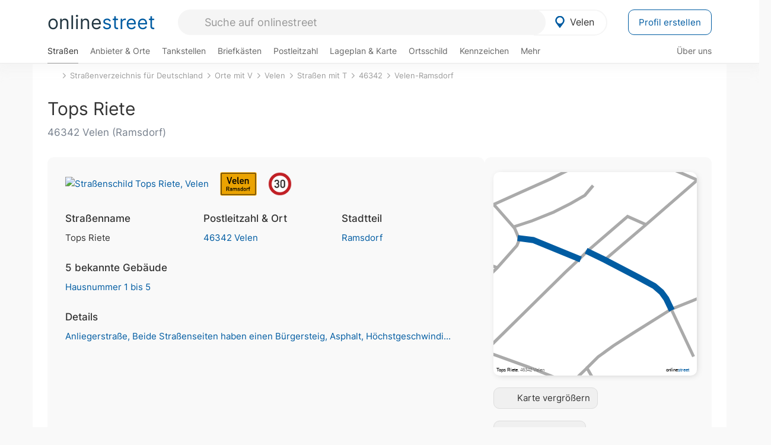

--- FILE ---
content_type: text/html; charset=utf-8
request_url: https://onlinestreet.de/strassen/Tops+Riete.Velen.455155.html
body_size: 27000
content:
<!DOCTYPE html><html dir="ltr" lang="de"> <head> <meta charset="UTF-8"> <link href="//fundingchoicesmessages.google.com" rel="preconnect dns-prefetch" crossorigin><script>(function(){
'use strict';var g=function(a){var b=0;return function(){return b<a.length?{done:!1,value:a[b++]}:{done:!0}}},l=this||self,m=/^[\w+/_-]+[=]{0,2}$/,p=null,q=function(){},r=function(a){var b=typeof a;if("object"==b)if(a){if(a instanceof Array)return"array";if(a instanceof Object)return b;var c=Object.prototype.toString.call(a);if("[object Window]"==c)return"object";if("[object Array]"==c||"number"==typeof a.length&&"undefined"!=typeof a.splice&&"undefined"!=typeof a.propertyIsEnumerable&&!a.propertyIsEnumerable("splice"))return"array";
if("[object Function]"==c||"undefined"!=typeof a.call&&"undefined"!=typeof a.propertyIsEnumerable&&!a.propertyIsEnumerable("call"))return"function"}else return"null";else if("function"==b&&"undefined"==typeof a.call)return"object";return b},u=function(a,b){function c(){}c.prototype=b.prototype;a.prototype=new c;a.prototype.constructor=a};var v=function(a,b){Object.defineProperty(l,a,{configurable:!1,get:function(){return b},set:q})};var y=function(a,b){this.b=a===w&&b||"";this.a=x},x={},w={};var aa=function(a,b){a.src=b instanceof y&&b.constructor===y&&b.a===x?b.b:"type_error:TrustedResourceUrl";if(null===p)b:{b=l.document;if((b=b.querySelector&&b.querySelector("script[nonce]"))&&(b=b.nonce||b.getAttribute("nonce"))&&m.test(b)){p=b;break b}p=""}b=p;b&&a.setAttribute("nonce",b)};var z=function(){return Math.floor(2147483648*Math.random()).toString(36)+Math.abs(Math.floor(2147483648*Math.random())^+new Date).toString(36)};var A=function(a,b){b=String(b);"application/xhtml+xml"===a.contentType&&(b=b.toLowerCase());return a.createElement(b)},B=function(a){this.a=a||l.document||document};B.prototype.appendChild=function(a,b){a.appendChild(b)};var C=function(a,b,c,d,e,f){try{var k=a.a,h=A(a.a,"SCRIPT");h.async=!0;aa(h,b);k.head.appendChild(h);h.addEventListener("load",function(){e();d&&k.head.removeChild(h)});h.addEventListener("error",function(){0<c?C(a,b,c-1,d,e,f):(d&&k.head.removeChild(h),f())})}catch(n){f()}};var ba=l.atob("aHR0cHM6Ly93d3cuZ3N0YXRpYy5jb20vaW1hZ2VzL2ljb25zL21hdGVyaWFsL3N5c3RlbS8xeC93YXJuaW5nX2FtYmVyXzI0ZHAucG5n"),ca=l.atob("WW91IGFyZSBzZWVpbmcgdGhpcyBtZXNzYWdlIGJlY2F1c2UgYWQgb3Igc2NyaXB0IGJsb2NraW5nIHNvZnR3YXJlIGlzIGludGVyZmVyaW5nIHdpdGggdGhpcyBwYWdlLg=="),da=l.atob("RGlzYWJsZSBhbnkgYWQgb3Igc2NyaXB0IGJsb2NraW5nIHNvZnR3YXJlLCB0aGVuIHJlbG9hZCB0aGlzIHBhZ2Uu"),ea=function(a,b,c){this.b=a;this.f=new B(this.b);this.a=null;this.c=[];this.g=!1;this.i=b;this.h=c},F=function(a){if(a.b.body&&!a.g){var b=
function(){D(a);l.setTimeout(function(){return E(a,3)},50)};C(a.f,a.i,2,!0,function(){l[a.h]||b()},b);a.g=!0}},D=function(a){for(var b=G(1,5),c=0;c<b;c++){var d=H(a);a.b.body.appendChild(d);a.c.push(d)}b=H(a);b.style.bottom="0";b.style.left="0";b.style.position="fixed";b.style.width=G(100,110).toString()+"%";b.style.zIndex=G(2147483544,2147483644).toString();b.style["background-color"]=I(249,259,242,252,219,229);b.style["box-shadow"]="0 0 12px #888";b.style.color=I(0,10,0,10,0,10);b.style.display=
"flex";b.style["justify-content"]="center";b.style["font-family"]="Arial";c=H(a);c.style.width=G(80,85).toString()+"%";c.style.maxWidth=G(750,775).toString()+"px";c.style.margin="24px";c.style.display="flex";c.style["align-items"]="flex-start";c.style["justify-content"]="center";d=A(a.f.a,"IMG");d.className=z();d.src=ba;d.style.height="24px";d.style.width="24px";d.style["padding-right"]="16px";var e=H(a),f=H(a);f.style["font-weight"]="bold";f.textContent=ca;var k=H(a);k.textContent=da;J(a,
e,f);J(a,e,k);J(a,c,d);J(a,c,e);J(a,b,c);a.a=b;a.b.body.appendChild(a.a);b=G(1,5);for(c=0;c<b;c++)d=H(a),a.b.body.appendChild(d),a.c.push(d)},J=function(a,b,c){for(var d=G(1,5),e=0;e<d;e++){var f=H(a);b.appendChild(f)}b.appendChild(c);c=G(1,5);for(d=0;d<c;d++)e=H(a),b.appendChild(e)},G=function(a,b){return Math.floor(a+Math.random()*(b-a))},I=function(a,b,c,d,e,f){return"rgb("+G(Math.max(a,0),Math.min(b,255)).toString()+","+G(Math.max(c,0),Math.min(d,255)).toString()+","+G(Math.max(e,0),Math.min(f,
255)).toString()+")"},H=function(a){a=A(a.f.a,"DIV");a.className=z();return a},E=function(a,b){0>=b||null!=a.a&&0!=a.a.offsetHeight&&0!=a.a.offsetWidth||(fa(a),D(a),l.setTimeout(function(){return E(a,b-1)},50))},fa=function(a){var b=a.c;var c="undefined"!=typeof Symbol&&Symbol.iterator&&b[Symbol.iterator];b=c?c.call(b):{next:g(b)};for(c=b.next();!c.done;c=b.next())(c=c.value)&&c.parentNode&&c.parentNode.removeChild(c);a.c=[];(b=a.a)&&b.parentNode&&b.parentNode.removeChild(b);a.a=null};var ia=function(a,b,c,d,e){var f=ha(c),k=function(n){n.appendChild(f);l.setTimeout(function(){f?(0!==f.offsetHeight&&0!==f.offsetWidth?b():a(),f.parentNode&&f.parentNode.removeChild(f)):a()},d)},h=function(n){document.body?k(document.body):0<n?l.setTimeout(function(){h(n-1)},e):b()};h(3)},ha=function(a){var b=document.createElement("div");b.className=a;b.style.width="1px";b.style.height="1px";b.style.position="absolute";b.style.left="-10000px";b.style.top="-10000px";b.style.zIndex="-10000";return b};var K={},L=null;var M=function(){},N="function"==typeof Uint8Array,O=function(a,b){a.b=null;b||(b=[]);a.j=void 0;a.f=-1;a.a=b;a:{if(b=a.a.length){--b;var c=a.a[b];if(!(null===c||"object"!=typeof c||Array.isArray(c)||N&&c instanceof Uint8Array)){a.g=b-a.f;a.c=c;break a}}a.g=Number.MAX_VALUE}a.i={}},P=[],Q=function(a,b){if(b<a.g){b+=a.f;var c=a.a[b];return c===P?a.a[b]=[]:c}if(a.c)return c=a.c[b],c===P?a.c[b]=[]:c},R=function(a,b,c){a.b||(a.b={});if(!a.b[c]){var d=Q(a,c);d&&(a.b[c]=new b(d))}return a.b[c]};
M.prototype.h=N?function(){var a=Uint8Array.prototype.toJSON;Uint8Array.prototype.toJSON=function(){var b;void 0===b&&(b=0);if(!L){L={};for(var c="ABCDEFGHIJKLMNOPQRSTUVWXYZabcdefghijklmnopqrstuvwxyz0123456789".split(""),d=["+/=","+/","-_=","-_.","-_"],e=0;5>e;e++){var f=c.concat(d[e].split(""));K[e]=f;for(var k=0;k<f.length;k++){var h=f[k];void 0===L[h]&&(L[h]=k)}}}b=K[b];c=[];for(d=0;d<this.length;d+=3){var n=this[d],t=(e=d+1<this.length)?this[d+1]:0;h=(f=d+2<this.length)?this[d+2]:0;k=n>>2;n=(n&
3)<<4|t>>4;t=(t&15)<<2|h>>6;h&=63;f||(h=64,e||(t=64));c.push(b[k],b[n],b[t]||"",b[h]||"")}return c.join("")};try{return JSON.stringify(this.a&&this.a,S)}finally{Uint8Array.prototype.toJSON=a}}:function(){return JSON.stringify(this.a&&this.a,S)};var S=function(a,b){return"number"!==typeof b||!isNaN(b)&&Infinity!==b&&-Infinity!==b?b:String(b)};M.prototype.toString=function(){return this.a.toString()};var T=function(a){O(this,a)};u(T,M);var U=function(a){O(this,a)};u(U,M);var ja=function(a,b){this.c=new B(a);var c=R(b,T,5);c=new y(w,Q(c,4)||"");this.b=new ea(a,c,Q(b,4));this.a=b},ka=function(a,b,c,d){b=new T(b?JSON.parse(b):null);b=new y(w,Q(b,4)||"");C(a.c,b,3,!1,c,function(){ia(function(){F(a.b);d(!1)},function(){d(!0)},Q(a.a,2),Q(a.a,3),Q(a.a,1))})};var la=function(a,b){V(a,"internal_api_load_with_sb",function(c,d,e){ka(b,c,d,e)});V(a,"internal_api_sb",function(){F(b.b)})},V=function(a,b,c){a=l.btoa(a+b);v(a,c)},W=function(a,b,c){for(var d=[],e=2;e<arguments.length;++e)d[e-2]=arguments[e];e=l.btoa(a+b);e=l[e];if("function"==r(e))e.apply(null,d);else throw Error("API not exported.");};var X=function(a){O(this,a)};u(X,M);var Y=function(a){this.h=window;this.a=a;this.b=Q(this.a,1);this.f=R(this.a,T,2);this.g=R(this.a,U,3);this.c=!1};Y.prototype.start=function(){ma();var a=new ja(this.h.document,this.g);la(this.b,a);na(this)};
var ma=function(){var a=function(){if(!l.frames.googlefcPresent)if(document.body){var b=document.createElement("iframe");b.style.display="none";b.style.width="0px";b.style.height="0px";b.style.border="none";b.style.zIndex="-1000";b.style.left="-1000px";b.style.top="-1000px";b.name="googlefcPresent";document.body.appendChild(b)}else l.setTimeout(a,5)};a()},na=function(a){var b=Date.now();W(a.b,"internal_api_load_with_sb",a.f.h(),function(){var c;var d=a.b,e=l[l.btoa(d+"loader_js")];if(e){e=l.atob(e);
e=parseInt(e,10);d=l.btoa(d+"loader_js").split(".");var f=l;d[0]in f||"undefined"==typeof f.execScript||f.execScript("var "+d[0]);for(;d.length&&(c=d.shift());)d.length?f[c]&&f[c]!==Object.prototype[c]?f=f[c]:f=f[c]={}:f[c]=null;c=Math.abs(b-e);c=1728E5>c?0:c}else c=-1;0!=c&&(W(a.b,"internal_api_sb"),Z(a,Q(a.a,6)))},function(c){Z(a,c?Q(a.a,4):Q(a.a,5))})},Z=function(a,b){a.c||(a.c=!0,a=new l.XMLHttpRequest,a.open("GET",b,!0),a.send())};(function(a,b){l[a]=function(c){for(var d=[],e=0;e<arguments.length;++e)d[e-0]=arguments[e];l[a]=q;b.apply(null,d)}})("__d3lUW8vwsKlB__",function(a){"function"==typeof window.atob&&(a=window.atob(a),a=new X(a?JSON.parse(a):null),(new Y(a)).start())});}).call(this);
window.__d3lUW8vwsKlB__("[base64]");</script><script> function cmp_ui_additionals() {   var el = document.querySelector('.fc-stacks.fc-dialog-restricted-content'), elChild = '<p class="intro">Wir bieten ein kostenloses, werbefinanziertes Online-Angebot und verwenden Cookies für:</p>'; el.insertAdjacentHTML('afterbegin', elChild);  var el = document.querySelector('.fc-consent-root .fc-dialog-container .fc-dialog.fc-choice-dialog'), elChild = '<div class="fc-footer-imprint"><a href="https://onlinestreet.de/impressum#nutzungsbedingungen">Datenschutzerklärung</a><a href="https://onlinestreet.de/impressum#impressum">Impressum</a></div>'; el.insertAdjacentHTML('beforeend', elChild); }   window.dataLayer = window.dataLayer || []; function gtag(){dataLayer.push(arguments);} var ga_loaded = false;  function cmp_load_ga() {  ga_loaded = true; setTimeout(() => { }, 1000);  var ga4script = document.createElement("script"); ga4script.async = true; ga4script.src = "https://www.googletagmanager.com/gtag/js?id=G-FE6V3NCVGF"; document.getElementsByTagName("head")[0].appendChild(ga4script, document.getElementsByTagName("head")[0]); window.dataLayer = window.dataLayer || []; gtag('js', new Date()); gtag('config', 'G-FE6V3NCVGF', { 'content_group':'strassen_strasse', });   } function cmp_show_ads_after_consent() {   (adsbygoogle=window.adsbygoogle||[]).pauseAdRequests=0;   } function cmp_change_ads(tcData) { var MeasureContentPerformance = tcData.purpose.consents[8] || false; var hasDeviceStorageAndAccessConsent = tcData.purpose.consents[1] || false; var BasicAds = tcData.purpose.consents[2] || false; if ( hasDeviceStorageAndAccessConsent && BasicAds ) {  (adsbygoogle=window.adsbygoogle||[]).pauseAdRequests=0; if ( MeasureContentPerformance ) {  } } else { if ( MeasureContentPerformance ) {  }  var ads = document.querySelectorAll('.adsbygoogle'), i = 0, l = ads.length; for (i; i < l; i++) { ads[i].style.display = 'none'; } $(function() {  $('.ad-col-left').toggle();  if ( $('.content-col').hasClass('col-md-7') ) {  $('.content-col').removeClass('col-md-7').addClass('col-md-9'); } else if ( $('.content-col').hasClass('col-md-10') ) {  $('.content-col').removeClass('col-md-10').addClass('col-md-12'); } }); } }  function update_gtag_consent(tcData) {  gtag('consent', 'update', { 'ad_user_data': tcData.purpose.consents[3] ? 'granted' : 'denied', 'ad_personalization': tcData.purpose.consents[4] ? 'granted' : 'denied', 'ad_storage': tcData.purpose.consents[1] ? 'granted' : 'denied', 'analytics_storage': tcData.purpose.consents[8] ? 'granted' : 'denied' }); } var check_tcfapi = window.setInterval(function() { typeof __tcfapi === 'function' ? (window.clearInterval(check_tcfapi), __tcfapi('addEventListener', 2, function(tcData, success) { if ( tcData.eventStatus === 'cmpuishown' ) {  cmp_ui_additionals();   gtag('consent', 'default', { 'ad_storage': 'denied', 'ad_user_data': 'denied', 'ad_personalization': 'denied', 'analytics_storage': 'denied', 'wait_for_update': 500 }); } if (tcData.eventStatus === 'tcloaded' || tcData.eventStatus === 'useractioncomplete') {  if ( ! tcData.gdprApplies ) {  cmp_show_ads_after_consent(); cmp_load_ga(); } else {   var MeasureContentPerformance = tcData.purpose.consents[8] || false; if ( MeasureContentPerformance ) { cmp_load_ga(); }   var hasDeviceStorageAndAccessConsent = tcData.purpose.consents[1] || false;  if (hasDeviceStorageAndAccessConsent) {  var hasGoogleAdvertisingProductsConsent = tcData.vendor.consents[755] || false;  if ( hasGoogleAdvertisingProductsConsent ) {  cmp_show_ads_after_consent(); } else { cmp_change_ads(tcData); } } else { cmp_change_ads(tcData); } } update_gtag_consent(tcData); } })) : null ; }, 50); </script> <link href="//cdn.onlinestreet.de" rel="preconnect dns-prefetch" crossorigin> <link href="//cdnjs.cloudflare.com" rel="preconnect dns-prefetch" crossorigin>  <link href="//pagead2.googlesyndication.com" rel="preconnect dns-prefetch" crossorigin> <link href="//googleads.g.doubleclick.net" rel="preconnect dns-prefetch" crossorigin> <link href="//ad.doubleclick.net" rel="preconnect dns-prefetch" crossorigin> <link href="//static.doubleclick.net" rel="preconnect dns-prefetch" crossorigin> <link href="//adservice.google.de" rel="preconnect dns-prefetch" crossorigin> <link href="//adservice.google.com" rel="preconnect dns-prefetch" crossorigin> <title>Tops Riete in 46342 Velen Ramsdorf</title> <meta name="description" content="Die Straße Tops Riete ist eine Wohnstraße (Anliegerstraße) im Stadtteil Ramsdorf in Velen. Höchstgeschwindigkeit 30 km/h. Fahrbahnbelag aus Asphalt. Die Straße Tops Riete hat für Fußgänger auf beiden Straßenseiten einen Bürgersteig. Straße in der Nacht (nach Zeitplan oder Helligkeit) beleuchtet."> <meta name="robots" content="index,follow,max-image-preview:large"> <link rel="canonical" href="https://onlinestreet.de/strassen/Tops+Riete.Velen.455155.html"> <link rel="manifest" href="https://cdn.onlinestreet.de/img/favicon/site.webmanifest.json.php"> <link rel="icon" type="image/png" href="https://cdn.onlinestreet.de/img/favicon/favicon-96x96.png" sizes="96x96" /> <link rel="icon" type="image/svg+xml" href="https://cdn.onlinestreet.de/img/favicon/favicon.svg" /> <link rel="shortcut icon" href="https://cdn.onlinestreet.de/img/favicon/favicon.ico" /> <link rel="apple-touch-icon" sizes="180x180" href="https://cdn.onlinestreet.de/img/favicon/apple-touch-icon.png" /> <meta name="apple-mobile-web-app-title" content="onlinestreet" /> <meta name="theme-color" content="#005CA2"> <meta name="viewport" content="width=device-width, initial-scale=1.0"/>  <link rel="preload" as="style" href="https://cdnjs.cloudflare.com/ajax/libs/twitter-bootstrap/3.4.1/css/bootstrap.min.css" /> <link rel="preload" as="script" href="https://cdnjs.cloudflare.com/ajax/libs/twitter-bootstrap/3.4.1/js/bootstrap.min.js" /> <link rel="preload" as="script" href="https://cdnjs.cloudflare.com/ajax/libs/jquery/1.12.4/jquery.min.js" />  <link rel="stylesheet" href="https://cdnjs.cloudflare.com/ajax/libs/twitter-bootstrap/3.4.1/css/bootstrap.min.css" />     <link rel="preload" as="style" href="https://cdn.onlinestreet.de/lib/styles.min.css?v=OS41Mg==" /><link rel="stylesheet" type="text/css" href="https://cdn.onlinestreet.de/lib/styles.min.css?v=OS41Mg==" />  <link rel="preload" href="//cdn.onlinestreet.de/lib/fonts/google/inter-v13-latin-regular.woff2" as="font" type="font/woff2" crossorigin> <link rel="preload" href="//cdn.onlinestreet.de/lib/fonts/google/inter-v13-latin-500.woff2" as="font" type="font/woff2" crossorigin> <link rel="preload" href="//cdn.onlinestreet.de/lib/fonts/google/inter-v13-latin-600.woff2" as="font" type="font/woff2" crossorigin> <link rel="preload" href="//cdn.onlinestreet.de/lib/fonts/google/inter-v13-latin-300.woff2" as="font" type="font/woff2" crossorigin> <link rel="preload" href="//cdn.onlinestreet.de/lib/fonts/fontawesome-free-7.1.0-web/webfonts/fa-solid-900.woff2" as="font" type="font/woff2" crossorigin>    <link rel="preload" as="image" href="https://cdn.onlinestreet.de/img/logo/marker.svg" />  <meta property="og:title" content="Tops Riete in 46342 Velen Ramsdorf"/> <meta property="og:site_name" content="onlinestreet.de"/> <meta property="og:description" content="Die Straße Tops Riete ist eine Wohnstraße (Anliegerstraße) im Stadtteil Ramsdorf in Velen. Höchstgeschwindigkeit 30 km/h. Fahrbahnbelag aus Asphalt. Die Straße Tops Riete hat für Fußgänger auf beiden Straßenseiten einen Bürgersteig. Straße in der Nacht (nach Zeitplan oder Helligkeit) beleuchtet." /> <meta property="og:type" content="website"/> <meta property="og:url" content="https://onlinestreet.de/strassen/Tops+Riete.Velen.455155.html"/> <meta property="og:image" content="https://cdn.onlinestreet.de/img/strassen/fpm-RnNkb3VXUXJMZ25yMmZmZ0lsbENNdz09.svg"/> <meta property="og:image:width" content="1000"/> <meta property="og:image:height" content="1000"/> <meta name="twitter:card" content="summary_large_image"/> <meta name="twitter:title" content="Tops Riete in 46342 Velen Ramsdorf"/> <meta name="twitter:description" content="Die Straße Tops Riete ist eine Wohnstraße (Anliegerstraße) im Stadtteil Ramsdorf in Velen. Höchstgeschwindigkeit 30 km/h. Fahrbahnbelag aus Asphalt. Die Straße Tops Riete hat für Fußgänger auf beiden Straßenseiten einen Bürgersteig. Straße in der Nacht (nach Zeitplan oder Helligkeit) beleuchtet."/> <meta name="twitter:image" content="https://cdn.onlinestreet.de/img/strassen/fpm-RnNkb3VXUXJMZ25yMmZmZ0lsbENNdz09.svg"/> <meta property="twitter:url" content="https://onlinestreet.de/strassen/Tops+Riete.Velen.455155.html"/> <meta name="twitter:site" content="@onlinestreet_de"/> <meta name="twitter:creator" content="@onlinestreet_de"/> <script async src="https://pagead2.googlesyndication.com/pagead/js/adsbygoogle.js?client=ca-pub-1229119852267723" crossorigin="anonymous"></script> <script> (adsbygoogle = window.adsbygoogle||[]).pauseAdRequests=1; </script> </head> <body> <div class="loader loading"></div> <header> <nav class="navbar-fixed-top" id="globale-navigation"> <div class="navbar firstrow"> <div class="container flex-container"> <div class="flex" id="nav-logo"> <a class="onlinestreet-logo" href="https://onlinestreet.de/"> online<span>street</span> </a> </div> <div class="flex" id="nav-ortsauswahl"> <span id="navbar-ortsauswahl">  <img width="24" height="24" src="https://cdn.onlinestreet.de/img/logo/marker.svg" alt="Velen erkunden" />Velen </span> <span id="mobile-search-close">×</span> <div class="ortsauswahl-dropdown hidden"></div> </div> <div class="flex" id="nav-suche"> <div id="mobile-menu-toggle"> <i class="fas fa-bars" aria-hidden="true"></i> </div> <form name="header_search" method="get" action="https://onlinestreet.de/suche/" class="form-inline" role="form"> <input type="hidden" name="pid" value="12538" /> <input type="hidden" name="sid" value="455155" /> <input type="hidden" name="section" value="strassen" /> <input required pattern=".{3,}" title="Mindestens drei Zeichen" name="q" type="text" class="form-control autocomplete-header-search" data-section="strassen" data-ort="Velen" data-pid="12538" data-sid="455155" autocomplete="os-header-suche" placeholder="Suche auf onlinestreet" /> </form> <i class="fas fa-search"></i> </div> <div class="flex" id="nav-neuer-eintrag"> <a href="https://onlinestreet.de/branchenbuch/profil/" class="btn btn-primary-invert">Profil erstellen</a> </div> </div> </div> <div class="navbar secondrow initial hidden-xs hidden-sm"> <div class="container"> <ul class="linkstruktur"> <li class="active strassen-link"><a href="https://onlinestreet.de/strassen/in-Velen.html">Straßen</a></li><li class="first branchen-link"><a href="https://onlinestreet.de/Regional/Europa/Deutschland/Nordrhein-Westfalen/Landkreise/Borken/St%C3%A4dte_und_Gemeinden/Velen.html">Anbieter & Orte</a></li><li class=""><a href="https://onlinestreet.de/tankstellen/velen">Tankstellen</a></li><li class=""><a href="https://onlinestreet.de/briefkasten/Velen/alle.html">Briefkästen</a></li><li class=""><a id="nav-postleitzahlen" href="https://onlinestreet.de/plz/Velen.html">Postleitzahl</a></li><li class=""><a href="https://onlinestreet.de/orte/velen/karte">Lageplan & Karte</a></li><li class=""><a href="https://onlinestreet.de/strassen/ortsschild/Velen.html">Ortsschild</a></li><li class=""><a href="https://onlinestreet.de/kennzeichen/BOR">Kennzeichen</a></li><li class="dropdown "><a class="dropdown-toggle" href="#" role="button" id="dropdownMenuLink" data-toggle="dropdown" aria-haspopup="true" aria-expanded="false">Mehr <i class="fas fa-chevron-down color-silver ml5"></i></a> <ul class="dropdown-menu"> <li class=""><a class="dropdown-item" href="https://onlinestreet.de/bundesland/Velen.html">In welchem Bundesland liegt Velen?</a></li> <li class="subheading">Velen-Ramsdorf</li><li><a class="dropdown-item" href="https://onlinestreet.de/orte/velen/karte/Ramsdorf">Wo liegt Velen-Ramsdorf?</a></li><li><a class="dropdown-item" href="https://onlinestreet.de/briefkasten/Velen/Ramsdorf.html">Briefkasten in Velen-Ramsdorf</a></li><li><a class="dropdown-item" href="https://onlinestreet.de/strassen/in-Velen.Ramsdorf.html">Straßen in Velen-Ramsdorf</a></li><li><a class="dropdown-item" href="https://onlinestreet.de/plz/Velen.Ramsdorf.html">Postleitzahl(en) in Velen-Ramsdorf</a></li><li><a class="dropdown-item" href="https://onlinestreet.de/strassen/ortsschild/Velen.Ramsdorf.html">Ortsschild von Velen-Ramsdorf</a></li> <li class="subheading">Weitere Services & Rechner</li> <li class=""> <a class="dropdown-item" href="https://onlinestreet.de/kennzeichen/"> Kennzeichen-Suche </a> </li> <li class=""> <a class="dropdown-item" href="https://onlinestreet.de/banken/iban/"> IBAN Rechner </a> </li> <li class=""> <a class="dropdown-item" href="https://onlinestreet.de/banken/iban-zu-bic/"> IBAN Prüfer </a> </li>  <li class="subheading">Tools & Generatoren</li> <li class="active"> <a class="dropdown-item" href="https://onlinestreet.de/strassen/verkehrsschild/"> Verkehrsschilder </a> </li> <li class=""> <a class="dropdown-item" href="https://onlinestreet.de/strassen/ortsschild/generator.html"> Ortsschild Generator </a> </li> <li class=""> <a class="dropdown-item" href="https://onlinestreet.de/strassen/schild/generator.html"> Straßenschild Generator </a> </li> <li class=""> <a class="dropdown-item" href="https://onlinestreet.de/kennzeichen/generator"> Kennzeichen Generator </a> </li> </ul> </li> </ul> <ul class="linkstruktur navbar-right"> <li class=""><a title="Über uns" href="https://onlinestreet.de/ueber-uns">Über uns</a></li> </ul> </div> </div> <div class="mobile-menu hidden"> <div class="mobile-menu-content"> <span id="mobile-menu-close">&times;</span> <a class="mobile-menu-logo" href="https://onlinestreet.de/">online<span>street</span></a> <form name="mobile_search" method="get" action="https://onlinestreet.de/suche/" class="form-inline mobile-search" role="form"> <input type="hidden" name="pid" value="12538" /> <input type="hidden" name="sid" value="455155" /> <input type="hidden" name="section" value="strassen" /> <input required pattern=".{3,}" title="Mindestens drei Zeichen" name="q" type="text" class="form-control autocomplete-header-search" data-section="strassen" data-ort="Velen" data-pid="12538" autocomplete="os-header-suche" placeholder="Suche auf onlinestreet" /> <i class="fas fa-search"></i> </form> <div class="row mt5"> <div class="col-xs-8 pr10 mb0"> <p class="lead mr0 mb15"> Dein Straßenverzeichnis, Branchenbuch und lokales Nachschlagewerk für <nobr class="overflow-ellipsis"><i class="fas fa-map-marker color-silver ml5 mr10"></i><a href="https://onlinestreet.de/orte/velen">Velen</a></nobr>. </p> </div> <div class="col-xs-4 pl0 mb0"> <a href="https://onlinestreet.de/orte/velen"> <img class="img-responsive mt5" loading="lazy" src="https://onlinestreet.de/strassen/ortsschild/Velen.png" alt="Velen in Nordrhein-Westfalen" /> </a> </div> </div> <button class="anderen-ort-waehlen btn btn btn-sm btn-default mr10" title="Anderen Ort wählen">Ort ändern</button> <a class="btn btn-sm btn-default mr15" href="https://onlinestreet.de/ueber-uns" title="Über uns">Über uns</a> <div class="you-are-here">  <div class="row"> <div class="col-xs-9 mb0"> <a class="title" href="https://onlinestreet.de/strassen/in-Velen.html"> Straßenverzeichnis <small class="text-muted overflow-ellipsis">Erkunde Straßen in Velen</small> </a> </div> <div class="col-xs-3 mb0"> <a href="https://onlinestreet.de/strassen/in-Velen.html"> <img class="topic img-responsive" alt="Straßenverzeichnis für Velen" loading="lazy" src="https://cdn.onlinestreet.de/img/material-design/strassenverzeichnis-kompass-200x200.jpg" width="200" height="200" /> </a> </div> </div> <small class="current-page-headline">Aktuelle Seite</small> <a class="current-page overflow-ellipsis" href="https://onlinestreet.de/strassen/Tops+Riete.Velen.455155.html">Tops Riete in 46342 Velen Ramsdorf</a> <small class="relevant-page-headline">Übergeordnete Seiten</small> <a class="relevant-page btn btn-sm btn-default" href="https://onlinestreet.de/strassen/in-Velen.Ramsdorf.html">Velen-Ramsdorf</a><a class="relevant-page btn btn-sm btn-default" href="https://onlinestreet.de/strassen/in-46342.html">46342</a><a class="relevant-page btn btn-sm btn-default" href="https://onlinestreet.de/strassen/in-Velen/T.html">Straßen mit T</a><a class="relevant-page btn btn-sm btn-default" href="https://onlinestreet.de/strassen/in-Velen.html">Velen</a><a class="relevant-page btn btn-sm btn-default" href="https://onlinestreet.de/strassen/orte-V.html">Orte mit V</a><a class="relevant-page btn btn-sm btn-default" href="https://onlinestreet.de/strassen/">Straßenverzeichnis für Deutschland</a> </div>  <h4 class="mt40">Alle <strong>Services</strong> für <nobr class="overflow-ellipsis"><i class="fas fa-map-marker color-silver ml5 mr10"></i><a href="https://onlinestreet.de/orte/velen">Velen</a></nobr></h4> <div class="row mt20 pr15"> <div class="col-xs-4 m-service"> <a class="active" href="https://onlinestreet.de/strassen/in-Velen.html"> <img class="img-responsive" alt="Straßenverzeichnis für Velen" loading="lazy" src="https://cdn.onlinestreet.de/img/material-design/strassenverzeichnis-kompass-200x200.jpg" width="200" height="200" /> <span>Straßen</span> <small>Wohnlage und <br class="visible-xs">Lebensqualität</small> </a> </div> <div class="col-xs-4 m-service"> <a class="" href="https://onlinestreet.de/Regional/Europa/Deutschland/Nordrhein-Westfalen/Landkreise/Borken/St%C3%A4dte_und_Gemeinden/Velen.html"> <img class="img-responsive" alt="Branchenbuch für Velen" loading="lazy" src="https://cdn.onlinestreet.de/img/material-design/digitales-branchenbuch-200x200.jpg" width="200" height="200" /> <span>Anbieter & Orte</span> <small>Lokales <br class="visible-xs">Verzeichnis</small> </a> </div> <div class="col-xs-4 m-service"> <a class="" href="https://onlinestreet.de/tankstellen/velen"> <img class="img-responsive" alt="Velen: Tankstelle in der Nähe" loading="lazy" src="https://cdn.onlinestreet.de/img/material-design/tankstellen-200x200.jpg" width="200" height="200" /> <span>Tankstellen</span> <small>Günstig tanken <br class="visible-xs">in der Nähe</small> </a> </div> <div class="col-xs-4 m-service"> <a class="" href="https://onlinestreet.de/briefkasten/Velen/alle.html"> <img class="img-responsive" alt="Briefkasten Standorte in Velen finden" loading="lazy" src="https://cdn.onlinestreet.de/img/material-design/briefkasten-200x200.jpg" width="200" height="200" /> <span>Briefkästen</span> <small>Standorte und <br class="visible-xs">Leerungszeiten</small> </a> </div> <div class="col-xs-4 m-service"> <a class="" href="https://onlinestreet.de/plz/Velen.html"> <img class="img-responsive" alt="Postleitzahl Velen" loading="lazy" src="https://cdn.onlinestreet.de/img/material-design/postleitzahlen-200x200.jpg" width="200" height="200" /> <span>Postleitzahl</span> <small>PLZ und <br class="visible-xs">Ortsteile</small> </a> </div> <div class="col-xs-4 m-service"> <a class="" href="https://onlinestreet.de/orte/velen/karte"> <img class="img-responsive" alt="Wo liegt Velen?" loading="lazy" src="https://cdn.onlinestreet.de/img/material-design/lageplan-200x200.jpg" width="200" height="200" /> <span>Lageplan</span> <small>Wo liegt <br class="visible-xs">Velen?</small> </a> </div> <div class="col-xs-4 m-service"> <a class="" href="https://onlinestreet.de/strassen/ortsschild/Velen.html"> <img class="img-responsive" alt="Ortsschild von Velen" loading="lazy" src="https://cdn.onlinestreet.de/img/material-design/ortsschild-200x200.jpg" width="200" height="200" /> <span>Ortsschild</span> <small>Generator und <br class="visible-xs">Download</small> </a> </div> <div class="col-xs-4 m-service"> <a class="" href="https://onlinestreet.de/kennzeichen/BOR"> <img class="img-responsive" alt="Kennzeichen BOR: Velen" loading="lazy" src="https://cdn.onlinestreet.de/img/material-design/kennzeichen-individuell.php?kennzeichen=BOR" width="200" height="200" /> <span>Kennzeichen</span> <small>Nummernschild <br class="visible-xs">BOR</small> </a> </div> <div class="col-xs-4 m-service"> <a class="" href="https://onlinestreet.de/bundesland/Velen.html"> <img class="img-responsive" alt="In welchem Bundesland liegt Velen?" loading="lazy" src="https://cdn.onlinestreet.de/img/material-design/bundeslaender-200x200.jpg" width="200" height="200" /> <span>Bundesland</span> <small>In welchem <br class="visible-xs">Bundesland liegt Velen?</small> </a> </div> <div class="col-xs-12 text-center pr0"> <a class="btn btn-primary mt15 mr15" href="https://onlinestreet.de/branchenbuch/profil/" title="Firma eintragen">Profil erstellen</a>  </div> </div> <h4><strong>Weitere Services</strong> für Deutschland</h4> <div class="row weitere pr15 mt15"> <div class="m-service"> <a href="https://onlinestreet.de/banken/iban/"> <img loading="lazy" src="https://cdn.onlinestreet.de/img/material-design/iban-rechner-200x200.jpg" width="50" height="50" alt="IBAN Rechner" /> <span>IBAN-Rechner & Prüfer</span> </a> </div> <div class="m-service"> <a href="https://onlinestreet.de/kennzeichen/"> <img loading="lazy" src="https://cdn.onlinestreet.de/img/material-design/kennzeichen-200x200.jpg" width="50" height="50" alt="KFZ Kennzeichen Suche" /> <span>Kennzeichen-Suche</span> </a> </div> <div class="m-service"> <a href="https://onlinestreet.de/kennzeichen/generator"> <img loading="lazy" src="https://cdn.onlinestreet.de/img/material-design/kennzeichen-generator-200x200.jpg" width="50" height="50" alt="Kennzeichen Generator" /> <span class="tl">Kennzeichen-Generator</span> </a> </div> <div class="m-service"> <a href="https://onlinestreet.de/strassen/verkehrsschild/"> <img loading="lazy" src="https://cdn.onlinestreet.de/img/material-design/verkehrsschilder-200x200.jpg" width="50" height="50" alt="Verkehrsschild gestalten" /> <span class="tl">Verkehrsschilder</span> </a> </div> <div class="m-service"> <a href="https://onlinestreet.de/strassen/ortsschild/generator.html"> <img loading="lazy" src="https://cdn.onlinestreet.de/img/material-design/ortsschild-200x200.jpg" width="50" height="50" alt="Ortsschild Generator" /> <span class="tl">Ortsschild-Generator</span> </a> </div> <div class="m-service"> <a href="https://onlinestreet.de/strassen/schild/generator.html"> <img loading="lazy" src="https://cdn.onlinestreet.de/img/material-design/strassenschild-200x200.jpg" width="50" height="50" alt="Straßenschild Generator" /> <span class="tl">Straßenschild-Generator</span> </a> </div> </div> <footer class="mobile-menu-imprint text-muted"> <p>onlinestreet <span class="pull-right">&copy; 2006 - 2026</span></p> <p> <a class="mr15" href="https://onlinestreet.de/ueber-uns">Über uns</a> <a href="https://onlinestreet.de/impressum"> <span class="mr15">Support</span> <span class="mr15">Nutzungsbedingungen</span> <span class="mr15">Datenschutz</span> <span class="mr15">Cookies</span> <span class="mr15">Credits / Quellen</span> <span class="mr15">Kontakt</span> <span class="mr15">Impressum</span> </a> </p> </footer> <footer class="hwd-footer"> <div class="row"> <div class="col-md-5"> <h6> <img alt="onlinestreet: Städte, Orte und Straßen" loading="lazy" src="https://hello-world.digital/assets/img/projects-hwd-footer/icon-magnify.svg" width="40" height="40" /> <small>Über onlinestreet</small> Erkunde Städte, Orte und Straßen </h6> <p> Neue Straßen entdecken und gute Anbieter in Deiner Region finden: Als digitales Straßen&shy;verzeichnis und Branchen&shy;buch für Deutschland bietet Dir onlinestreet viele nützliche Services und Tools für Deinen Alltag. </p> <ul> <li><i class="fas fa-smile"></i>Von und für Menschen wie Du und ich!</li> <li><i class="fas fa-smile"></i>100% echte Erfahrungsberichte und Bewertungen!</li> <li><i class="fas fa-smile"></i>Jeden Tag ein bisschen besser!</li> </ul> </div> <div class="col-md-5 col-md-offset-1"> <img alt="Hello World Digital" class="hwd-logo" loading="lazy" src="https://hello-world.digital/assets/img/projects-hwd-footer/hello-world-digital.svg" width="120" height="82" /> <p> Dies ist ein Portal von Hello World Digital. <br class="hidden-xs">Wir entwickeln digitale Tools und liefern <br class="hidden-xs">hilfreiche Informationen für Deinen Alltag. </p> <div class="hwd-icons"> <img loading="lazy" src="https://hello-world.digital/assets/img/projects-hwd-footer/icon-cocktail-01.svg" alt="Icon: Cocktail" width="32" height="35" /><img loading="lazy" src="https://hello-world.digital/assets/img/projects-hwd-footer/icon-handy.svg" alt="Icon: Handy" width="21" height="35" /><img loading="lazy" src="https://hello-world.digital/assets/img/projects-hwd-footer/icon-home.svg" alt="Icon: Home" width="35" height="35" /><img loading="lazy" src="https://hello-world.digital/assets/img/projects-hwd-footer/icon-science.svg" alt="Icon: Science" width="21" height="35" /><img loading="lazy" src="https://hello-world.digital/assets/img/projects-hwd-footer/icon-browser.svg" alt="Icon: Browser" width="35" height="27" /> </div> <a class="btn track-ga-event" data-action="Footer: Hello World Digital" data-label="Website-Link" href="https://hello-world.digital/de/" target="_blank" rel="noopener">hello-world.digital</a> </div> </div> </footer> </div></div> </nav> </header> <div class="breadcrumbs-container"> <div class="container section-container"> <ol class="breadcrumb" itemscope itemtype="http://schema.org/BreadcrumbList"> <li itemprop="itemListElement" itemscope itemtype="http://schema.org/ListItem"><a itemprop="item" href="https://onlinestreet.de/" title="Startseite"><i class="fas fa-home"></i><meta itemprop="name" content="Startseite" /><meta itemprop="position" content="1" /></li><li itemprop="itemListElement" itemscope itemtype="http://schema.org/ListItem"><a itemprop="item" href="https://onlinestreet.de/strassen/"><span itemprop="name">Straßenverzeichnis für Deutschland</span></a><meta itemprop="position" content="2" /></li><li itemprop="itemListElement" itemscope itemtype="http://schema.org/ListItem"><a rel="nofollow" itemprop="item" href="https://onlinestreet.de/strassen/orte-V.html"><span itemprop="name">Orte mit V</span></a><meta itemprop="position" content="3" /></li><li itemprop="itemListElement" itemscope itemtype="http://schema.org/ListItem"><a itemprop="item" href="https://onlinestreet.de/strassen/in-Velen.html"><span itemprop="name">Velen</span></a><meta itemprop="position" content="4" /></li><li itemprop="itemListElement" itemscope itemtype="http://schema.org/ListItem"><a rel="nofollow" itemprop="item" href="https://onlinestreet.de/strassen/in-Velen/T.html"><span itemprop="name">Straßen mit T</span></a><meta itemprop="position" content="5" /></li><li itemprop="itemListElement" itemscope itemtype="http://schema.org/ListItem"><a itemprop="item" href="https://onlinestreet.de/strassen/in-46342.html"><span itemprop="name">46342</span></a><meta itemprop="position" content="6" /></li><li itemprop="itemListElement" itemscope itemtype="http://schema.org/ListItem"><a itemprop="item" href="https://onlinestreet.de/strassen/in-Velen.Ramsdorf.html"><span itemprop="name">Velen-Ramsdorf</span></a><meta itemprop="position" content="7" /></li><li class="active visible-xs-inline-block">Tops Riete in 46342 Velen Ramsdorf</li> </ol> </div> </div> <main class=""> <div class="container section-container"> <div class="row"> <div class="col-sm-12 content-col"> <!--google_ad_section_start--> <div class="strasse-detail v2"> <h1>Tops Riete <small>46342 Velen (Ramsdorf)</small> </h1> <div class="row"> <div class="col-sm-9 col-md-8 mb0"> <div class="well strasse-ueberblick"> <div class="map-xs visible-xs"> <a href="#karte" data-inpagelink="Straße > Static Map"><img class="map " src="https://cdn.onlinestreet.de/img/strassen/fpm-RnNkb3VXUXJMZ25yMmZmZ0lsbENNdz09.svg" width="500" height="500" alt="Tops Riete 46342 Velen Ramsdorf Ramsdorf" /></a> </div> <div class="mobile-cta visible-xs mb20"> <a class="btn btn-sm btn-default mt25 mr10" href="#karte"><i class="fas fa-map-location color-lead mr5"></i> Karte vergrößern</a> <a class="btn btn-sm btn-default mt25" href="#download"><i class="fas fa-download color-lead mr5"></i> Herunterladen</a> <br> <a href="#ueberblick" class="btn btn-sm btn-default mt15 d-block overflow-ellipsis text-left" data-inpagelink="Straße > Buttons > Details"> <i class="fas fa-list color-lead mr5"></i> Überblick<span class="text-muted">: Tops Riete, 46342 Velen </a> <a href="#details" class="btn btn-sm btn-default mt15 d-block overflow-ellipsis text-left" data-inpagelink="Straße > Buttons > Details"> <i class="fas fa-road color-lead mr5"></i> Details<span class="text-muted">: Straßentyp, Bürgersteig, Oberfläche, Fahrtrichtung, Höchstgeschwindigkeit</span> </a> <a href="#lebensqualitaet" class="btn btn-sm btn-default mt15" data-inpagelink="Straße > Buttons > Bewertung"> <i class="fas fa-face-grin-stars color-lead mr5"></i> Bewertung der Lebensqualität </a> <br> <a href="#gebaeude" class="btn btn-sm btn-default mt15" data-inpagelink="Straße > Buttons > Gebäude"> <i class="fas fa-building color-lead mr5"></i> 5 bekannte Gebäude </a><br> <a href="#in_der_naehe" class="btn btn-sm btn-default mt15 d-block overflow-ellipsis text-left" data-inpagelink="Straße > Buttons > In der Nähe"> <i class="fas fa-street-view color-lead mr5"></i> In der Nähe<span class="text-muted">: Haltestellen, Apotheke, Briefkasten </a> <a href="#branchenbuch" class="btn btn-sm btn-default mt15" data-inpagelink="Straße > Buttons > Branchenbuch"> <i class="fas fa-store color-lead mr5"></i> Interessante Branchenbuch-Orte </a> <span id="ueberblick"></span> </div>  <a rel="nofollow" href="https://onlinestreet.de/strassen/schild/Tops+Riete.html" title="Straßenschild Tops Riete, Velen"><img class="mb20 mr15" src="https://onlinestreet.de/strassen/schild/Tops+Riete.1.png" height="40" alt="Straßenschild Tops Riete, Velen" /></a>  <a class="hidden-xs" href="https://onlinestreet.de/strassen/in-Velen.Ramsdorf.html"><img class="mb20 mr15" width="62" height="40" src="https://onlinestreet.de/strassen/ortsschild/Velen.Ramsdorf.png" alt="Tops Riete in VelenRamsdorf" /></a>  <br class="visible-xs"/><a title="Höchstgeschwindigkeit: 30 km/h" href="https://onlinestreet.de/strassen/verkehrsschild/hoechstgeschwindigkeit/30.html"><img loading="lazy" class="mb20 mr15" src="https://cdn.onlinestreet.de/img/verkehrsschild/hoechstgeschwindigkeit/30.png?size=100" width="40" height="40" alt="Höchstgeschwindigkeit: 30 km/h"></a> <table class="table table-condensed"> <tr><th>Straßenname</th><td>Tops Riete</td></tr> <tr><th>Postleitzahl &amp; Ort</th><td> <a href="https://onlinestreet.de/plz/46342.html">46342 Velen</a> <a class="ortsschild-table visible-xs" href="https://onlinestreet.de/strassen/in-Velen.Ramsdorf.html"><img loading="lazy" width="123" height="80" src="https://onlinestreet.de/strassen/ortsschild/Velen.Ramsdorf.png" alt="Tops Riete in VelenRamsdorf" /></a> </td></tr> <tr><th>Stadtteil</th><td><a href="https://onlinestreet.de/strassen/in-Velen.Ramsdorf.html">Ramsdorf</a></td></tr> <tr> <th>5 bekannte Gebäude</th> <td><a href="#gebaeude">Hausnummer 1 bis 5</a></td> </tr> <tr class="full"><th>Details</th><td><a href="#details">Anliegerstraße, Beide Straßenseiten haben einen Bürgersteig, Asphalt, Höchstgeschwindi...</a></td></tr>  </table> </div> </div> <div class="col-sm-3 col-md-4 well col-image hidden-xs"> <a href="#karte" data-inpagelink="Straße > Static Map"><img class="img-responsive img-thumbnail" src="https://cdn.onlinestreet.de/img/strassen/fpm-RnNkb3VXUXJMZ25yMmZmZ0lsbENNdz09.svg" width="500" height="500" alt="Tops Riete 46342 Velen Ramsdorf Ramsdorf" /></a> <a class="btn btn-sm btn-default mt20 mr15" href="#karte"><i class="fas fa-map-location color-lead mr5"></i> Karte vergrößern</a><a class="btn btn-sm btn-default mt20" href="#download"><i class="fas fa-download color-lead mr5"></i> Herunterladen</a> </div> <div class="col-sm-12 mb0"> <div class="ad-top loading loading-ads ad-top-strasse">  <ins class="adsbygoogle onlinestreetde-top-flexible" style="display:inline-block" data-full-width-responsive="true" data-ad-client="ca-pub-1229119852267723" data-ad-slot="2866974964" data-ad-format="rectangle"></ins> <script> (adsbygoogle = window.adsbygoogle || []).push({}); </script> </div> </div> </div> <div class="row"> <div class="col-sm-12 jump-to hidden-xs"> <div class="row"> <div class="col-xs-6 col-sm-2 1"> <a href="#karte" class="btn btn-default" data-inpagelink="Straße > Buttons > Karte"> <i class="fas fa-map-location"></i> Karte </a> </div> <div class="col-xs-6 col-sm-2 2"> <a href="#lebensqualitaet" class="btn btn-default" data-inpagelink="Straße > Buttons > Bewertung"> <i class="fas fa-face-grin-stars"></i> Lebensqualität </a> </div> <div class="col-xs-6 col-sm-2 3"> <a href="#details" class="btn btn-default" data-inpagelink="Straße > Buttons > Details"> <i class="fas fa-road"></i> Details </a> </div> <div class="col-xs-6 col-sm-2 4"> <a href="#gebaeude" class="btn btn-default" data-inpagelink="Straße > Buttons > Gebäude"> <i class="fas fa-building"></i> 5 Gebäude </a> </div> <div class="col-xs-6 col-sm-2 5"> <a href="#in_der_naehe" class="btn btn-default" data-inpagelink="Straße > Buttons > In der Nähe"> <i class="fas fa-street-view"></i> In der Nähe </a> </div> <div class="col-xs-6 col-sm-2 6"> <a href="#branchenbuch" class="btn btn-default" data-inpagelink="Straße > Buttons > Branchenbuch"> <i class="fas fa-store"></i> Branchenbuch </a> </div> <div class="col-xs-6 col-sm-2 7 visible-xs"> <a href="https://www.google.de/maps/dir//51.8884,6.91583/" rel="noopener" target="_blank" class="btn btn-default text-muted track-ga-event" data-action="Straßenverzeichnis: Detail" data-label="Straße > Buttons > Route"> <i class="fas fa-route text-muted"></i> Routenplaner </a> </div> </div> </div> </div> <h2 id="karte"><strong>Karte</strong> <small>Straßenverlauf und <a href="#gebaeude">5 bekannte Gebäude</a> (mit Hausnummern) sowie interessante Orte in der Nähe</small> </h2> <div class="map_outer thumbnail"> <div id="poi_map" class="lazy-map loading v2"> <input name="q" type="text" class="form-control input-lg autocomplete-strassen-filter" data-filter-key="ort" data-filter-value="Velen" aria-label="Suche nach Straße, Ort oder Stadtteil" placeholder="Suche nach Straße, Stadtteil oder Ort" autocomplete="off"> <div id="leaflet-sidebar"></div> <div id="zoom-hinweis">Näher heranzoomen, um mehr zu entdecken.</div> </div> </div> <script type="text/javascript"> function show_map_poi_map() { var str = L.polyline([[[51.8887049, 6.9153551],[51.8885792, 6.9156126],[51.8883226, 6.9161048],[51.8881961, 6.9163384],[51.8881527, 6.9163934],[51.8881061, 6.9164433],[51.8880603, 6.9164837],[51.8880085, 6.9165145],[51.8878545, 6.9165883]],[[51.8888957, 6.914352],[51.8888694, 6.9145626],[51.8885915, 6.9152426]]], {type: "street", color: "#005CA2", weight: 15, opacity: 0.5}); str.addEventListener("click", function() { updateLeafletSidebar(this, leaflet_sidebar_initial_content) }, false); var strassenverlauf = L.featureGroup([str]); var sehenswuerdigkeiten = L.featureGroup([]); var profile = L.featureGroup([]); var pois = L.featureGroup([]); var bp_1 = L.polygon([ [51.8879977, 6.9161874],[51.8879296, 6.9162482],[51.887892, 6.916282],[51.88789, 6.9162841],[51.8879295, 6.916401],[51.8880375, 6.9163048],[51.8879977, 6.9161874] ], {type: "building", bpn: "1", color: "#777777", weight: 1, opacity: 0.6, fillColor: "#005CA2", fillOpacity: 0.4}); bp_1.addEventListener("click", function() { updateLeafletSidebar(this, "<h3 class=\"mt0\"><i class=\"color-lead street-building-icon fas fa-lg mr15 fa-building\"></i><strong>Gebäude</strong><small>Hausnummer 1</small></h3><span class=\"title\">Tops Riete <strong>1</strong></span><br>46342 Velen<div class=\"mt20\"><a class=\"track-ga-event btn btn-sm btn-default mb15\" data-action=\"map\" data-label=\"building_external_openstreetmap\" target=\"_blank\" rel=\"noopener nofollow\" href=\"https://www.openstreetmap.org/way/288921193\">OpenStreetMap Rohdaten</a><br><a class=\"track-ga-event btn btn-sm btn-default\" data-action=\"map\" data-label=\"building_external_google_maps\" target=\"_blank\" rel=\"noopener nofollow\" href=\"https://www.google.com/maps/place/Tops Riete+1,+46342+Velen/\">Bei Google Maps öffnen</a></div>") }, false); var bp_2 = L.polygon([ [51.8883513, 6.9164823],[51.8882346, 6.9166727],[51.8881566, 6.9165472],[51.8882733, 6.9163568],[51.8883513, 6.9164823] ], {type: "building", bpn: "2", color: "#777777", weight: 1, opacity: 0.6, fillColor: "#005CA2", fillOpacity: 0.4}); bp_2.addEventListener("click", function() { updateLeafletSidebar(this, "<h3 class=\"mt0\"><i class=\"color-lead street-building-icon fas fa-lg mr15 fa-building\"></i><strong>Gebäude</strong><small>Hausnummer 2</small></h3><span class=\"title\">Tops Riete <strong>2</strong></span><br>46342 Velen<div class=\"mt20\"><a class=\"track-ga-event btn btn-sm btn-default mb15\" data-action=\"map\" data-label=\"building_external_openstreetmap\" target=\"_blank\" rel=\"noopener nofollow\" href=\"https://www.openstreetmap.org/way/933777199\">OpenStreetMap Rohdaten</a><br><a class=\"track-ga-event btn btn-sm btn-default\" data-action=\"map\" data-label=\"building_external_google_maps\" target=\"_blank\" rel=\"noopener nofollow\" href=\"https://www.google.com/maps/place/Tops Riete+2,+46342+Velen/\">Bei Google Maps öffnen</a></div>") }, false); var bp_3 = L.polygon([ [51.8880979, 6.9159817],[51.8880228, 6.9160977],[51.8880327, 6.9161147],[51.8880266, 6.9161242],[51.8880736, 6.9162037],[51.888155, 6.9160779],[51.8880979, 6.9159817] ], {type: "building", bpn: "3", color: "#777777", weight: 1, opacity: 0.6, fillColor: "#005CA2", fillOpacity: 0.4}); bp_3.addEventListener("click", function() { updateLeafletSidebar(this, "<h3 class=\"mt0\"><i class=\"color-lead street-building-icon fas fa-lg mr15 fa-building\"></i><strong>Gebäude</strong><small>Hausnummer 3</small></h3><span class=\"title\">Tops Riete <strong>3</strong></span><br>46342 Velen<div class=\"mt20\"><a class=\"track-ga-event btn btn-sm btn-default mb15\" data-action=\"map\" data-label=\"building_external_openstreetmap\" target=\"_blank\" rel=\"noopener nofollow\" href=\"https://www.openstreetmap.org/way/288921233\">OpenStreetMap Rohdaten</a><br><a class=\"track-ga-event btn btn-sm btn-default\" data-action=\"map\" data-label=\"building_external_google_maps\" target=\"_blank\" rel=\"noopener nofollow\" href=\"https://www.google.com/maps/place/Tops Riete+3,+46342+Velen/\">Bei Google Maps öffnen</a></div>") }, false); var bp_4 = L.polygon([ [51.8885096, 6.9161883],[51.8884358, 6.9160908],[51.888368, 6.9162281],[51.8884414, 6.9163249],[51.8885096, 6.9161883] ], {type: "building", bpn: "4", color: "#777777", weight: 1, opacity: 0.6, fillColor: "#005CA2", fillOpacity: 0.4}); bp_4.addEventListener("click", function() { updateLeafletSidebar(this, "<h3 class=\"mt0\"><i class=\"color-lead street-building-icon fas fa-lg mr15 fa-building\"></i><strong>Gebäude</strong><small>Hausnummer 4</small></h3><span class=\"title\">Tops Riete <strong>4</strong></span><br>46342 Velen<div class=\"mt20\"><a class=\"track-ga-event btn btn-sm btn-default mb15\" data-action=\"map\" data-label=\"building_external_openstreetmap\" target=\"_blank\" rel=\"noopener nofollow\" href=\"https://www.openstreetmap.org/way/288921114\">OpenStreetMap Rohdaten</a><br><a class=\"track-ga-event btn btn-sm btn-default\" data-action=\"map\" data-label=\"building_external_google_maps\" target=\"_blank\" rel=\"noopener nofollow\" href=\"https://www.google.com/maps/place/Tops Riete+4,+46342+Velen/\">Bei Google Maps öffnen</a></div>") }, false); var bp_5 = L.polygon([ [51.8883431, 6.9157793],[51.8883501, 6.915763],[51.8883114, 6.9157129],[51.888257, 6.9158225],[51.8883187, 6.9159022],[51.8883653, 6.9158081],[51.8883431, 6.9157793] ], {type: "building", bpn: "5", color: "#777777", weight: 1, opacity: 0.6, fillColor: "#005CA2", fillOpacity: 0.4}); bp_5.addEventListener("click", function() { updateLeafletSidebar(this, "<h3 class=\"mt0\"><i class=\"color-lead street-building-icon fas fa-lg mr15 fa-building\"></i><strong>Gebäude</strong><small>Hausnummer 5</small></h3><span class=\"title\">Tops Riete <strong>5</strong></span><br>46342 Velen<div class=\"mt20\"><a class=\"track-ga-event btn btn-sm btn-default mb15\" data-action=\"map\" data-label=\"building_external_openstreetmap\" target=\"_blank\" rel=\"noopener nofollow\" href=\"https://www.openstreetmap.org/way/288921224\">OpenStreetMap Rohdaten</a><br><a class=\"track-ga-event btn btn-sm btn-default\" data-action=\"map\" data-label=\"building_external_google_maps\" target=\"_blank\" rel=\"noopener nofollow\" href=\"https://www.google.com/maps/place/Tops Riete+5,+46342+Velen/\">Bei Google Maps öffnen</a></div>") }, false); var gebaeude = L.featureGroup([bp_1,bp_2,bp_3,bp_4,bp_5]); /* Open Building PopUps with click on div.building-housenumber */ /* OpenPopup Function */ var openBuildingPopup = function() { var bpn = this.getAttribute("data-bpn"); gebaeude.eachLayer(function(layer) { if ( layer.options.bpn && layer.options.bpn == bpn ) { scroll_to_element("#karte"); layer.fire("click"); map.fitBounds(layer.getBounds(), {padding: [150,150]}); } }); }; /* Attach click event to elements */ var elements = document.getElementsByClassName("building-housenumber"); for (var i = 0; i < elements.length; i++) { elements[i].addEventListener("click", openBuildingPopup, false); } var lite = L.tileLayer("https://sgx.geodatenzentrum.de/wmts_topplus_open/tile/1.0.0/web_grau/default/WEBMERCATOR/{z}/{y}/{x}.png", { attribution: "&copy; <a href='https://www.openstreetmap.org/copyright'>OpenStreetMap</a> contributors, Map data: &copy; <a href='http://www.govdata.de/dl-de/by-2-0'>dl-de/by-2-0</a>", maxZoom: 18 }); var full = L.tileLayer("https://{s}.tile.openstreetmap.de/tiles/osmde/{z}/{x}/{y}.png", { attribution: "&copy; <a href='http://osm.org/copyright'>OpenStreetMap</a> contributors" }); var satellite = L.tileLayer("http://services.arcgisonline.com/arcgis/rest/services/World_Imagery/MapServer/tile/{z}/{y}/{x}", { attribution: "Tiles &copy; Esri &mdash; Source: Esri, i-cubed, USDA, USGS, AEX, GeoEye, Getmapping, Aerogrid, IGN, IGP, UPR-EGP, and the GIS User Community" }); /* MAP ggf. VERGRÖSSERN, wenn genügend Platz vorhanden */ min_height = $("#poi_map").height(); new_height = $( window ).height() - ( $( window ).width() <= 991 ? /* MOBILE */ 10 : /* DESKTOP */ 100 ) /* header height */ - ( $( window ).width() <= 991 ? /* MOBILE */ 150 : /* DESKTOP */ 375 ) /* ad block height */ ; if ( new_height > min_height ) { $("#poi_map").height(new_height); } var map = L.map("poi_map", { dragging: !L.Browser.mobile, tap: !L.Browser.mobile, center: [51.8884,6.91583], zoom: 15, maxZoom: 18, layers: [lite, pois, strassenverlauf, sehenswuerdigkeiten, profile, gebaeude] }); /* PopUp zentrieren, siehe https://stackoverflow.com/questions/22538473/leaflet-center-popup-and-marker-to-the-map */ map.on("popupopen", function(e) { var px = map.project(e.target._popup._latlng); px.y -= e.target._popup._container.clientHeight/2; map.panTo(map.unproject(px),{animate: true}); }); map.whenReady( function() { /* Event-Listener erst nach 1 Sekunde aktivieren, da sie vorher schon automatisch feuern */ setTimeout(leaflet_whenReady_Callback, 2000); }); function leaflet_whenReady_Callback() { map.on("zoomanim", function() { /* console.log("Control: zoomanim"); */ ga4_event("click", "map", "zoom"); }); map.on("baselayerchange", function() { /* console.log("Control: baselayerchange"); */ ga4_event("click", "map", "baselayerchange"); }); map.on("popupopen", function() { /* console.log("Control: popupopen"); */ ga4_event("click", "map", "popupopen"); }); map.on("tooltipopen", function() { /* console.log("Control: tooltipopen"); */ ga4_event("click", "map", "tooltipopen"); }); map.on("enterFullscreen", function() { /* console.log("Control: enterFullscreen"); */ ga4_event("click", "map", "enter_fullscreen"); map.scrollWheelZoom.enable(); if ( L.Browser.mobile ) { /* MOBILE DEVICE */ map.dragging.enable(); } }); map.on("exitFullscreen", function() { /* console.log("Control: exitFullscreen"); */ ga4_event("click", "map", "exit_fullscreen"); map.scrollWheelZoom.disable(); if ( L.Browser.mobile ) { /* MOBILE DEVICE */ map.dragging.disable(); } }); } /* POIs & STRASSEN nachladen */ var elements = []; elements["strassen"] = []; elements["briefkaesten"] = []; elements["tankstellen"] = []; elements["pois"] = []; elements["profile"] = []; elements["nearbywiki"] = []; map.on("moveend", function() { /* VARIABLEN ermitteln */ z = map.getZoom(); c = map.getCenter(); b = map.getBounds(); /* SIDEBAR geöffnet > einberechnen und Center-Point anpassen */ if ( typeof sidebar !== "undefined" && sidebar.isVisible() ) { if ( $( window ).width() >= 992 ) { /* DESKTOP: Longitude verschieben */ c.lng = c.lng + (b._northEast.lng - b._southWest.lng ) / 6; } else { /* MOBILE */ c.lat = c.lat + (b._northEast.lat - b._southWest.lat ) / 6; } } /* ZOOM-Level definieren */ if ( z <= 13 ) { /* <= 13 Keine Elemente laden, Hinweis anzeigen */ $("#zoom-hinweis").fadeIn(); return false; } if ( z == 14 || z == 15 ) { /* 14 + 15 Elemente laden, Hinweis anzeigen */ $("#zoom-hinweis").fadeIn(); } else { /* 16+ Elemente laden, Hinweis ausblenden */ $("#zoom-hinweis").fadeOut(); } /* ELEMENTE laden */ var le = $.ajax({ url: "https://cdn.onlinestreet.de/actions/strassen/poi-map-elements.php", dataType: "json", type: "POST", xhrFields: { withCredentials: true }, data: { sid: 455155, bounds: JSON.stringify(b), center: JSON.stringify(c), zoom: z }, beforeSend: function(results) { /* Layers Toggle > LOADING SPINNER */ $(".leaflet-control-layers-toggle").addClass("fa-spin"); }, success: function(results) { /* Layers Toggle > WIEDERHERSTELLEN */ setTimeout(() => { $(".leaflet-control-layers-toggle").removeClass("fa-spin"); }, 1000); } }); /* Elemente (STRASSEN, PROFILE, POIS, NEARBYWIKI) verarbeiten */ $.when(le).done(function() { ga4_event("meta", "map", "poi_elements_loaded"); /* STRASSEN in der Umgebung */ setTimeout(() => { if ( le.responseJSON.strassen ) { $.each(le.responseJSON.strassen, function( key, value ) { /* check, ob bereits auf der map vorhanden */ if ( elements["strassen"][ value.sid ] == null ) { if ( value.strassenverlauf != null && value.strassenverlauf.constructor === Array ) { /* strassenverlauf */ elements["strassen"][ value.sid ] = L.polyline( value.strassenverlauf , {type: "street", color: "#005CA2", weight: 8, opacity: 0.25}); elements["strassen"][ value.sid ].addEventListener("click", function() { updateLeafletSidebar(this, value.preview) }, false); } else if ( value.strassenverlauf == null ) { /* punkt (kein strassenverlauf verfügbar) */ elements["strassen"][ value.sid ] = L.polyline( [[ value.lat, value.lon ],[ value.lat, value.lon ]] , {type: "street", color: "#005CA2", weight: 25, opacity: 0.25}); elements["strassen"][ value.sid ].addEventListener("click", function() { updateLeafletSidebar(this, value.preview) }, false); } strassenverlauf.addLayer(elements["strassen"][ value.sid ]); } }); } }, 200); /* BRIEFKÄSTEN */ setTimeout(() => { if ( le.responseJSON.briefkaesten ) { $.each(le.responseJSON.briefkaesten, function( key, value ) { /* check, ob bereits auf der map vorhanden */ if ( elements["briefkaesten"][ value.id ] == null ) { elements["briefkaesten"][ value.id ] = L.marker([ value.lat, value.lon ], { type: "poi", opacity: 0.65, riseOnHover: true, icon: L.divIcon({ html: "<i class=\"fas fa-envelope\"></i>", iconSize: [32, 32], iconAnchor: [16, 16], className: "poi briefkasten" }) }); elements["briefkaesten"][ value.id ].addEventListener("click", function() { updateLeafletSidebar(this, value.preview) }, false); pois.addLayer(elements["briefkaesten"][ value.id ]); } }); } }, 300); /* TANKSTELLEN */ setTimeout(() => { if ( le.responseJSON.tankstellen ) { $.each(le.responseJSON.tankstellen, function( key, value ) { /* check, ob bereits auf der map vorhanden */ if ( elements["tankstellen"][ value.id ] == null ) { elements["tankstellen"][ value.id ] = L.marker([ value.lat, value.lon ], { type: "poi", opacity: 0.65, riseOnHover: true, icon: L.divIcon({ html: "<i class=\"fas fa-gas-pump\"></i>", iconSize: [32, 32], iconAnchor: [16, 16], className: "poi tankstelle" }) }); elements["tankstellen"][ value.id ].addEventListener("click", function() { updateLeafletSidebar(this, value.preview) }, false); pois.addLayer(elements["tankstellen"][ value.id ]); } }); } }, 400); /* POIs */ setTimeout(() => { if ( le.responseJSON.pois ) { $.each(le.responseJSON.pois, function( key, value ) { /* check, ob bereits auf der map vorhanden */ if ( elements["pois"][ value.id ] == null ) { elements["pois"][ value.id ] = L.marker([ value.lat, value.lon ], { type: "poi", opacity: 0.65, riseOnHover: true, icon: L.divIcon({ html: "<i class=\"fas fa-"+ value.icon +"\"></i>", iconSize: [32, 32], iconAnchor: [16, 16], className: "poi "+ ( value.class != null ? value.class : "" ) }) }); elements["pois"][ value.id ].addEventListener("click", function() { updateLeafletSidebar(this, value.preview) }, false); pois.addLayer(elements["pois"][ value.id ]); } }); } }, 500); /* NEARBYWIKI: Wikipedia-Orte */ setTimeout(() => { if ( le.responseJSON.nearbywiki ) { $.each(le.responseJSON.nearbywiki, function( key, value ) { /* check, ob bereits auf der map vorhanden */ if ( elements["nearbywiki"][ value.pageid ] == null ) { elements["nearbywiki"][ value.pageid ] = L.marker([ value.lat, value.lon ], { type: "nearbywiki", opacity: 0.65, riseOnHover: true, icon: L.icon({ iconUrl: value.thumb, iconSize: [ 40, ( 40 / value.width * value.height ) ], className: "btn-default nearbywiki" }) }); elements["nearbywiki"][ value.pageid ].addEventListener("click", function() { updateLeafletSidebar(this, value.preview) }, false); sehenswuerdigkeiten.addLayer(elements["nearbywiki"][ value.pageid ]); } }); } }, 750); /* PROFILE */ setTimeout(() => { if ( le.responseJSON.profile ) { $.each(le.responseJSON.profile, function( key, value ) { /* check, ob bereits auf der map vorhanden */ if ( elements["profile"][ value.id ] == null ) { elements["profile"][ value.id ] = L.marker([ value.lat, value.lon ], { type: "profil", opacity: 0.8, riseOnHover: true, icon: L.icon({ /* iconUrl: value.thumb, iconSize: [75, 134], iconAnchor: [37, 67], */ iconUrl: ( value.favicon.length > 1 ? value.favicon : value.thumb ), iconSize: [32, 32], iconAnchor: [16, 16], className: "profil "+ value.size }) }); elements["profile"][ value.id ].addEventListener("click", function() { updateLeafletSidebar(this, value.preview) }, false); profile.addLayer(elements["profile"][ value.id ]); } }); } }, 1000); }); }); map.scrollWheelZoom.disable(); /* fullscreen API not avaliable on iOS devices */ var iOS = /iPad|iPhone|iPod/.test(navigator.userAgent) && !window.MSStream; if ( !iOS ) { L.control.fullscreen({ position: "topright", title: "Vollbild", titleCancel: "Vollbild-Modus beenden", forceSeparateButton: true }).addTo(map); } /* FULLSCREEN events */ leaflet_is_fullscreen = false; map.on("enterFullscreen", function(){ /* Autocomplete bei Fullscreen in die Map schieben, damit sichtbar */ $(".autocomplete-suggestions.poi_map_autocomplete").appendTo("#poi_map"); leaflet_is_fullscreen = true; }); map.on("exitFullscreen", function(){ /* Autocomplete wieder zurück den <body> */ $(".autocomplete-suggestions.poi_map_autocomplete").appendTo("body"); leaflet_is_fullscreen = false; }); map.zoomControl.setPosition("topright"); var baseMaps = { "Vereinfachte Kartenansicht": lite, "Detaillierte Kartenansicht": full, "Satellitenansicht": satellite }; var overlayMaps = { "Straßenverlauf": strassenverlauf, "Gebäude": gebaeude, "Firmenprofile": profile, "Interessante Orte in der Nähe": pois, "Sehenswürdigkeiten": sehenswuerdigkeiten }; L.control.layers(baseMaps, overlayMaps).addTo(map); /* Straßenverlauf vorhanden: zoom the map to the polyline */ map.fitBounds(strassenverlauf.getBounds(), { padding: [10,10], maxZoom: 17 }); /* Sidebar */ var sidebar = L.control.sidebar("leaflet-sidebar", { closeButton: true, position: "left", autoPan: ( $( window ).width() <= 991 ? /* MOBILE */ false : /* DESKTOP */ true ) }); sidebar.addTo(map); /* FULLSCREEN-Sidebar & LINKS mit SPRUNGMARKE: Animiertes Scrolling */ $("#leaflet-sidebar a[href^='#']").click(function() { /* TODO alert(leaflet_is_fullscreen); */ }); /* Initial Sidebar-Content: Strasse */ leaflet_sidebar_initial_content = "<img src=\"https://onlinestreet.de/strassen/schild/Tops+Riete.1.png\" height=\"40\" />" +"<div class=\"details\">" +"<a title=\"Höchstgeschwindigkeit: 30 km/h\" href=\"https://onlinestreet.de/strassen/verkehrsschild/hoechstgeschwindigkeit/30.html\"><img loading=\"lazy\" class=\"mb20 mr15\" src=\"https://cdn.onlinestreet.de/img/verkehrsschild/hoechstgeschwindigkeit/30.png?size=100\" width=\"40\" height=\"40\" alt=\"Höchstgeschwindigkeit: 30 km/h\"></a>" +"</div>" +"<div class=\"mt20\"><a href=\"#details\">Anliegerstraße, Beide Straßenseiten haben einen Bürgersteig, Asphalt, Höchstgeschwindigkeit, Nac...</a></div>" +"<h3 class=\"mt20\">" +"<strong>Tops Riete</strong>" +"<small><a href=\"https://onlinestreet.de/strassen/in-46342.html\">46342</a> <a href=\"https://onlinestreet.de/strassen/in-Velen.html\">Velen</a></small>" +"</h3>" +"<small><a href=\"https://onlinestreet.de/strassen/in-Velen.Ramsdorf.html\">Ramsdorf</a></small>" +"<div class=\"mt20\"><small class=\"text-muted\">Bei anderen Kartendiensten</small><br>" +"<a class=\"track-ga-event btn btn-sm btn-default mt15 mr15\" data-action=\"map\" data-label=\"external_google_maps\" target=\"_blank\" rel=\"noopener nofollow\" href=\"https://maps.google.com/?q=Tops Riete, 46342 Velen\">Google Maps</a>" +"<a class=\"track-ga-event btn btn-sm btn-default mt15 mr15\" data-action=\"map\" data-label=\"external_openstreetmap\" target=\"_blank\" rel=\"noopener nofollow\" href=\"https://www.openstreetmap.org/?mlat=51.8884&mlon=6.91583&zoom=17\">OpenStreetMap</a>" +"<a class=\"track-ga-event btn btn-sm btn-default mt15 mr15\" data-action=\"map\" data-label=\"external_bing_maps\" target=\"_blank\" rel=\"noopener nofollow\" href=\"https://www.bing.com/maps?v=2&cp=51.8884~6.91583&lvl=17.0&sp=Point.51.8884_6.91583_Tops Riete\">Bing Maps</a>" +"<a class=\"track-ga-event btn btn-sm btn-default mt15 mr15\" data-action=\"map\" data-label=\"external_apple_maps\" target=\"_blank\" rel=\"noopener nofollow\" href=\"https://beta.maps.apple.com/?address=Tops Riete, 46342 Velen\">Apple Maps</a>" +"</div>" ; /* OPEN initial Content on DESKTOP */ if ( $( window ).width() >= 992 ) { updateLeafletSidebar(false, leaflet_sidebar_initial_content); str.setStyle({ opacity: 0.8 }); } /* Popup-Alternative: Content in Sidebar */ function updateLeafletSidebar(element, content) { /* SHOW CONTENT */ sidebar.setContent(content); sidebar.show(); if ( element !== false ) { /* enter FULLSCREEN on mobile */ if ( !iOS && $( window ).width() <= 991 && leaflet_is_fullscreen === false ) { map.toggleFullscreen(); } /* RESET highlight */ map.eachLayer( function(l) { if ( l.options.type === "building" ) { /* building polygons */ l.setStyle({color: "#777777", weight: 1, opacity: 0.6, fillColor: "#005CA2", fillOpacity: 0.4}); } else if ( l.options.type === "street" ) { /* street polylines */ l.setStyle({ opacity: 0.2 }); } else if ( l.options.type === "profil" ) { /* profile */ $(l._icon).css("opacity", "0.8"); } else if ( l.options.type === "poi" ) { /* pois */ $(l._icon).css("opacity", "0.65"); } else if ( l.options.type === "nearbywiki" ) { /* nearbyiki images */ $(l._icon).css("opacity", "0.65"); } else { /* Rest */ /* console.log(l); */ } }); /* HIGHLIGHT specific element */ if ( element.options.type === "building" ) { /* building polygons */ element.setStyle({color: "#005ca2", weight: 2, opacity: 1, fillColor: "#005CA2", fillOpacity: 0.6}); ga4_event("click", "map", "building"); } else if ( element.options.type === "street" ) { /* street polylines */ element.setStyle({ opacity: 0.8 }); ga4_event("click", "map", "street"); } else if ( element.options.type === "profil" ) { /* profile */ $(element._icon).css("opacity", "1"); ga4_event("click", "map", "profil"); } else if ( element.options.type === "poi" ) { /* pois */ $(element._icon).css("opacity", "1"); ga4_event("click", "map", "poi"); } else if ( element.options.type === "nearbywiki" ) { /* nearbyiki images */ $(element._icon).css("opacity", "1"); ga4_event("click", "map", "nearbywiki"); } else { /* Rest */ /* console.log(element); */ ga4_event("click", "map", "untitled_marker"); } } } } </script> <div class="ad-middle loading loading-ads no-bottom-margin under-map">  <ins class="adsbygoogle onlinestreetde-im-content-flexible" style="display:inline-block" data-full-width-responsive="true" data-ad-client="ca-pub-1229119852267723" data-ad-slot="5759121366" data-ad-format="rectangle"></ins> <script> (adsbygoogle = window.adsbygoogle || []).push({}); </script> </div> <div class="row"> <div class="col-sm-12 mb0"> <h2 id="lebensqualitaet"><strong>Bewertung</strong> <span class="hidden-xs">von Lebensqualität und Wohnlage</span> <small class="visible-xs">Lebensqualität und Wohnlage</small> </h2> <p class="lead mb10"><strong>Beantworte ein paar Fragen</strong> zur Lebensqualität in und um <strong>Tops Riete in Velen-Ramsdorf</strong> und helfe damit anderen Menschen, ein erstes Gefühl für <strong>das Leben vor Ort</strong> zu bekommen.</p> <div class="row"> <div class="col-sm-6 mb0"> <div class="rating rating-blue" data-key="SmhldGVkbXFWOVJNMVI1VUZ3bFcrcGthMDljMGtGTmpxK0NrY0tIQTdEST0="> <i class="fa fa-tag"></i> <span class="loading"></span> <div class="content"></div> </div> </div> <div class="col-sm-6 mb0"> <div class="rating rating-yellow" data-key="RklmSk5LY3MrTUV4TzFjV1d6RzRrdz09"> <i class="fa fa-question-circle"></i> <span class="loading"></span> <div class="content"></div> </div> </div> </div> </div> </div> <h2 id="download"> Download </h2> <div class="row"> <div class="col-sm-4"> <a rel="nofollow" href="https://cdn.onlinestreet.de/img/strassen/fpm-RnNkb3VXUXJMZ25yMmZmZ0lsbENNdz09.svg?download=1" download="onlinestreet-Tops+Riete+Velen.svg"><img id="download" class="img-responsive img-thumbnail" src="https://cdn.onlinestreet.de/img/strassen/fpm-RnNkb3VXUXJMZ25yMmZmZ0lsbENNdz09.svg" width="1000" height="1000" alt="Karte von Tops Riete in Velen Ramsdorf herunterladen" /></a> </div> <div class="col-sm-8"> <h3 class="mt20"> <strong>Fingerabdruck</strong> von Tops Riete in Velen (Ramsdorf) <small>Karte mit Straßenverlauf herunterladen</small> </h3> <p class="lead"> So wie die Straße Tops Riete hat jede Straße hat ihren einzigartigen Fingerabdruck – geprägt durch ihren Verlauf, angrenzende Wege und das Umfeld, das sie formt. Ein unverwechselbarer Mikrokosmos. Genau diesen Fingerabdruck stellen wir Dir kostenlos (<a href="#lizenz">CC BY 4.0</a>) zum Download bereit. </p> <a class="btn btn-primary mr25" rel="nofollow" href="https://cdn.onlinestreet.de/img/strassen/fpm-RnNkb3VXUXJMZ25yMmZmZ0lsbENNdz09.svg?download=1" download="onlinestreet-Tops+Riete+Velen.svg">Download</a> <small class="text-muted">SVG, 1000x1000 Pixel</small> <h3 id="lizenz">Free-Culture-Lizenz</h3> <p><a href="https://creativecommons.org/licenses/by/4.0/deed.de" rel="noopener" target="_blank">Creative Commons &mdash; Namensnennung 4.0 International (CC BY 4.0)</a></p> <ul> <li><strong>Teilen</strong> — In jedem Format oder Medium vervielfältigen und weiterverbreiten</li> <li><strong>Bearbeiten</strong> — Anpassen, verändern oder darauf aufbauend etwas Neues für Ihren beliebigen Zweck kreieren, gerne auch kommerziell</li> <li><strong>Namensnennung bei Veröffentlichung</strong> — Hinweis oder Link auf onlinestreet.de</li> </ul> </div> </div>  <script type="application/ld+json"> [ { "@context": "https://schema.org/", "@type": "ImageObject", "contentUrl	": "https://cdn.onlinestreet.de/img/strassen/fpm-RnNkb3VXUXJMZ25yMmZmZ0lsbENNdz09.svg", "url": "https://onlinestreet.de/strassen/Tops+Riete.Velen.455155.html", "height": 1000, "width": 1000, "license": "https://creativecommons.org/licenses/by/4.0/", "acquireLicensePage": "https://onlinestreet.de/strassen/Tops+Riete.Velen.455155.html#lizenz", "name": "Karte mit Straßenverlauf von Tops Riete in Velen (Ramsdorf)", "caption": "Tops Riete, 46342 Velen: Fingerabdruck-Karte mit Straßenverlauf und Straßen der Umgebung.", "creditText": "onlinestreet", "creator": { "@type": "Organization", "name": "onlinestreet" }, "copyrightNotice": "© onlinestreet.de / CC BY 4.0" } ] </script> <h2 id="details"> <a rel="nofollow" href="https://onlinestreet.de/strassen/schild/Tops+Riete.html" title="Details zu Tops Riete, Velen"><img loading="lazy" src="https://onlinestreet.de/strassen/schild/Tops+Riete.1.png" height="40" alt="Straßenschild Tops Riete, Velen" /></a> <span class="text-muted hidden-xs"> - Straßentyp, Oberfläche, Gehweg, Höchstgeschwindigkeit</span> <small class="visible-xs">Straßentyp, Oberfläche, Gehweg, Höchstgeschwindigkeit</small> </h2> <p class="lead">Die Straße <strong>Tops Riete</strong> ist eine <strong>Wohnstraße</strong> (Anliegerstraße) im Stadtteil <a href="https://onlinestreet.de/strassen/in-Velen.Ramsdorf.html">Ramsdorf</a> in <strong><a href="https://onlinestreet.de/strassen/in-Velen.html">Velen</a></strong>. Höchstgeschwindigkeit 30 km/h. Fahrbahnbelag aus Asphalt. Die Straße Tops Riete hat für Fußgänger auf <strong>beiden Straßenseiten einen Bürgersteig</strong>. Straße in der Nacht (nach Zeitplan oder Helligkeit) beleuchtet.</p> <div class="well"> <div class="row"> <div class="col-sm-4 col-xs-12 detail"> <h4>Straßentyp</h4> <ul><li>Anliegerstraße</li></ul> </div> <div class="col-sm-4 col-xs-12 detail"><h4>Gehweg</h4><ul><li>Beide Straßenseiten haben einen Bürgersteig</li></ul></div><div class="col-sm-4 col-xs-12 detail"><h4>Oberfläche</h4><ul><li>Asphalt</li></ul></div><div class="col-sm-4 col-xs-12 detail"><h4>Fahrtrichtung</h4><ul><li>Vermutlich in beide Richtungen befahrbar (da nicht explizit vermerkt)</li></ul></div><div class="col-sm-4 col-xs-12 detail"><h4>Geschwindigkeit</h4><ul><li>30 km/h</li></ul></div><div class="col-sm-4 col-xs-12 detail"><h4>Straßenbeleuchtung</h4><ul><li>Nachtbeleuchtung (nach Zeitplan oder helligkeitsabhängige Aktivierung)</li></ul></div> <div class="col-xs-12 detail"> <small class="text-muted"> Daten: OpenStreetMap, Stand: 05.08.2025 </small> </div> <div class="col-sm-8 col-sm-offset-2 col-xs-12 text-center detail"> <hr /> <h3 id="nutzerinfos" class="h2"> Was weißt Du über diese Straße? <small>Namensherkunft, Lebensqualität, Infrastruktur, Zusammenleben, Geschichte, etc.</small> </h3> <p>Wir möchten auf onlinestreet.de für alle Interessierten möglichst viele Informationen zu jeder Straße zusammensammeln. Trage dazu bei und teile Dein Wissen!</p> <a class="btn btn-sm btn-primary" href="/cdn-cgi/l/email-protection#3240575057515153725d5c5e5b5c574146405757461c56570d414750585751460f7c47464857405b5c545d405f53465b5d5c19484717017319665d424119605b574657195b5c1964575e575c121a0607070307071b">Schreib uns eine E-Mail</a> <br><br> </div> </div> </div> <div class="ad-middle loading loading-ads">  <ins class="adsbygoogle onlinestreetde-im-content-flexible" style="display:inline-block" data-full-width-responsive="true" data-ad-client="ca-pub-1229119852267723" data-ad-slot="5759121366" data-ad-format="rectangle"></ins> <script data-cfasync="false" src="/cdn-cgi/scripts/5c5dd728/cloudflare-static/email-decode.min.js"></script><script> (adsbygoogle = window.adsbygoogle || []).push({}); </script> </div> <h2 id="gebaeude"> 5 bekannte <strong>Gebäude</strong> <small>Hausnummer 1 bis 5</small> </h2> <div class="row"><div class="col-md-12 mb0"> <div class="building"> <div class="building-housenumber" title="Auf Karte anzeigen" data-bpn="1"> <i class="color-silver fas fa-building"></i> <span class="s">Tops Riete</span> <span class="n">1</span> </div> <div class="building-details"> <strong>Gebäude</strong> </div> </div> <div class="building"> <div class="building-housenumber" title="Auf Karte anzeigen" data-bpn="2"> <i class="color-silver fas fa-building"></i> <span class="s">Tops Riete</span> <span class="n">2</span> </div> <div class="building-details"> <strong>Gebäude</strong> </div> </div> <div class="building"> <div class="building-housenumber" title="Auf Karte anzeigen" data-bpn="3"> <i class="color-silver fas fa-building"></i> <span class="s">Tops Riete</span> <span class="n">3</span> </div> <div class="building-details"> <strong>Gebäude</strong> </div> </div> <div class="building"> <div class="building-housenumber" title="Auf Karte anzeigen" data-bpn="4"> <i class="color-silver fas fa-building"></i> <span class="s">Tops Riete</span> <span class="n">4</span> </div> <div class="building-details"> <strong>Gebäude</strong> </div> </div> <div class="building"> <div class="building-housenumber" title="Auf Karte anzeigen" data-bpn="5"> <i class="color-silver fas fa-building"></i> <span class="s">Tops Riete</span> <span class="n">5</span> </div> <div class="building-details"> <strong>Gebäude</strong> </div> </div> </div></div> <div class="row"> <div class="col-sm-12 mb0"> <h2 id="in_der_naehe"><strong>Das Wichtigste in der Nähe</strong> <small>Mikrolage von Tops Riete, 46342 Velen</small></h2> <div class="row mt30"> <div class="col-sm-6 col-md-4 in-der-naehe"><h3 class="overflow-ellipsis"><i class="fa fa-crosshairs"></i>Zentrum (Velen)</h3><p><strong>5,1 km</strong><br><span class="text-muted">Luftlinie zum Ortskern</span></p></div> <div class="col-sm-6 col-md-4 in-der-naehe hoverlink"> <h3><i class="fa fa-bus"></i>Haltestelle <span class="text-muted">(Bus/Bahn)</span></h3><p><a rel="nofollow" href="https://onlinestreet.de/poi/RUV5dUkybHJhS0JyQi9sM241aXFLQT09">Bushaltestelle Ramsdorf Molkerei - Velen</a> <span class="text-muted">400 Meter</span></p> </div> <div class="col-sm-6 col-md-4 in-der-naehe hoverlink"> <h3><i class="fa fa-train"></i>Bahnhof <span class="text-muted">(Zug)</span></h3><p><a rel="nofollow" href="https://onlinestreet.de/poi/a29aMDRiRmZPSUJUcGZMR1VUTFRUdz09">Borken (Westf)</a> <span class="text-muted">5.7 km</span></p> </div> <div class="col-sm-6 col-md-4 in-der-naehe hoverlink"> <h3><i class="fa fa-medkit"></i>Apotheke</h3><p><a href="https://onlinestreet.de/poi/d3EvYXExdVUvb1huejdLdHhXd1VxQT09">Marien Apotheke</a> <span class="text-muted">330 Meter</span></p> </div> <div class="col-sm-6 col-md-4 in-der-naehe hoverlink"> <h3><i class="fa fa-envelope"></i>Briefkasten</h3> <p><a href="https://onlinestreet.de/briefkasten/Velen/Weseker+Str.+9.594bc9429cdec.html">Weseker Str. 9</a> <span class="text-muted">180 Meter</span></p> </div> <div class="col-sm-6 col-md-4 in-der-naehe hoverlink"> <h3><i class="fa fa-shopping-cart"></i>Supermarkt</h3><p><a href="https://onlinestreet.de/poi/dUdoeTNsb2hpVVlMNGZPVE9BS1psZz09">K+K</a> <span class="text-muted">200 Meter</span></p> </div> <div class="col-sm-6 col-md-4 in-der-naehe hoverlink"> <h3><i class="fa fa-coffee"></i>Bäckerei</h3><p><a href="https://onlinestreet.de/poi/Q3I1VWUzbTBjQzZCUmtsUnJqb0pOQT09">Mensing</a> <span class="text-muted">210 Meter</span></p> </div> <div class="col-sm-6 col-md-4 in-der-naehe hoverlink"> <h3><i class="fa fa-cutlery"></i>Lieferservice</h3><p><a href="https://onlinestreet.de/poi/OG9XUTQ4TVVKci9qWjUvZUJrN05pUT09">Perthes-Service GmbH - Betriebsstätte Evangelisches Altenhilfezentrum Bodelschwingh-Haus Borken</a> <span class="text-muted">4.9 km</span></p> </div> <div class="col-sm-6 col-md-4 in-der-naehe hoverlink"> <h3><i class="fa fa-cutlery"></i>Fast Food</h3><p><a href="https://onlinestreet.de/poi/VXV2OGZlQmtzV3hucEpERE9MNzRSZz09">Pizzaria Pascha</a> <span class="text-muted">4.9 km</span></p> </div> <div class="col-sm-6 col-md-4 in-der-naehe hoverlink"> <h3><i class="fa fa-child"></i>Kindergarten</h3><p><a href="https://onlinestreet.de/poi/MUc5TVl6cXN5eXhoek5iZWhVWERrQT09">DRK-Kita Velen-Ramsdorf</a> <span class="text-muted">160 Meter</span></p> </div> <div class="col-sm-6 col-md-4 in-der-naehe hoverlink"> <h3><i class="fa fa-graduation-cap"></i>Schule</h3><p><a href="https://onlinestreet.de/poi/Z2FlbVhtemZCMUJMWUdseEsrVHpVUT09">Cordula-Grundschule</a> <span class="text-muted">4.5 km</span></p> </div> <div class="col-sm-6 col-md-4 in-der-naehe hoverlink"> <h3><i class="fa fa-car"></i>Tankstelle</h3><p><a href="https://onlinestreet.de/poi/aHBMK0Yrb1JiUytFSEtzdms0T3FMdz09">star</a> <span class="text-muted">750 Meter</span></p> </div> <div class="col-sm-6 col-md-4 in-der-naehe hoverlink"> <h3><i class="fa fa-user-md"></i>Arzt <span class="text-muted">/</span> Ärztin</h3><p><a href="https://onlinestreet.de/poi/RjhJZ1NDTTRwQmh5RHpMbE0wQjhwQT09">Bartzke, Achaz - Allgemeinmedizin</a> <span class="text-muted">4.2 km</span> </div> <div class="col-sm-6 col-md-4 in-der-naehe hoverlink"> <h3><i class="fa fa-hospital-o"></i>Krankenhaus</h3><p><a href="https://onlinestreet.de/poi/ZXkxV1Yxam9RbnRRc3ZTd1FjcDRIQT09">LWL-Tagesklinik und -Institutsambulanz Borken</a> <span class="text-muted">4.7 km</span> </div> <div class="col-sm-6 col-md-4 in-der-naehe hoverlink"> <h3><i class="fa fa-shield"></i>Polizei</h3><p><a href="https://onlinestreet.de/poi/eEtZWXRZZUZiTnVVd1J4UG9vajk5dz09">Engelbert Uphues</a> <span class="text-muted">990 Meter</span></p> </div> </div> </div> </div> <h4><strong>Weitere Orte</strong> in der Umgebung <span class="hidden-xs text-muted">(Velen-Ramsdorf)</span><small class="visible-xs">Velen-Ramsdorf</small></h3> <ul class="branchen-outer"><li class=""><button class="branche btn-default" data-q="Laden+%28Gesch%C3%A4ft%29" data-section="branchenbuch" data-pid="12538" data-sid="455155" data-page="1" title="Laden (Geschäft)"><i class="fas fa-store"></i>Laden (Geschäft)</button></li><li class=""><button class="branche btn-default" data-q="%C3%84rzte" data-section="branchenbuch" data-pid="12538" data-sid="455155" data-page="1" title="Ärzte"><i class="fas fa-user-md"></i>Ärzte</button></li><li class=""><button class="branche btn-default" data-q="Versicherungen" data-section="branchenbuch" data-pid="12538" data-sid="455155" data-page="1" title="Versicherungen"><i class="fas fa-user-shield"></i>Versicherungen</button></li><li class=""><button class="branche btn-default" data-q="Versicherungsmakler" data-section="branchenbuch" data-pid="12538" data-sid="455155" data-page="1" title="Versicherungsmakler"><i class="fas fa-user-shield"></i>Versicherungsmakler</button></li><li class=""><button class="branche btn-default" data-q="Zahn%C3%A4rzte" data-section="branchenbuch" data-pid="12538" data-sid="455155" data-page="1" title="Zahnärzte"><i class="fas fa-tooth"></i>Zahnärzte</button></li><li class=""><button class="branche btn-default" data-q="Lebensmittel" data-section="branchenbuch" data-pid="12538" data-sid="455155" data-page="1" title="Lebensmittel"><i class="fas fa-basket-shopping"></i>Lebensmittel</button></li><li class=""><button class="branche btn-default" data-q="Superm%C3%A4rkte" data-section="branchenbuch" data-pid="12538" data-sid="455155" data-page="1" title="Supermärkte"><i class="fas fa-shopping-basket"></i>Supermärkte</button></li><li class=""><button class="branche btn-default" data-q="Apotheken" data-section="branchenbuch" data-pid="12538" data-sid="455155" data-page="1" title="Apotheken"><i class="fas fa-prescription-bottle-alt"></i>Apotheken</button></li><li class=""><button class="branche btn-default" data-q="B%C3%A4ckereien" data-section="branchenbuch" data-pid="12538" data-sid="455155" data-page="1" title="Bäckereien"><i class="fas fa-bread-slice"></i>Bäckereien</button></li><li class=""><button class="branche btn-default" data-q="Friseursalons" data-section="branchenbuch" data-pid="12538" data-sid="455155" data-page="1" title="Friseursalons"><i class="fas fa-cut"></i>Friseursalons</button></li><li class=""><button class="branche btn-default" data-q="Restaurants+und+Lokale" data-section="branchenbuch" data-pid="12538" data-sid="455155" data-page="1" title="Restaurants und Lokale"><i class="fas fa-utensils"></i>Restaurants und Lokale</button></li><li class="hidden-xs"><button class="branche btn-default" data-q="Autos" data-section="branchenbuch" data-pid="12538" data-sid="455155" data-page="1" title="Autos"><i class="fas fa-car"></i>Autos</button></li><li class="hidden-xs"><button class="branche btn-default" data-q="B%C3%BCcherrei" data-section="branchenbuch" data-pid="12538" data-sid="455155" data-page="1" title="Bücherrei"><i class="fas fa-book"></i>Bücherrei</button></li><li class="hidden-xs"><button class="branche btn-default" data-q="Bibliotheken" data-section="branchenbuch" data-pid="12538" data-sid="455155" data-page="1" title="Bibliotheken"><i class="fas fa-book"></i>Bibliotheken</button></li><li class="hidden-xs"><button class="branche btn-default" data-q="Banken+und+Sparkassen" data-section="branchenbuch" data-pid="12538" data-sid="455155" data-page="1" title="Banken und Sparkassen"><i class="fas fa-university"></i>Banken und Sparkassen</button></li><li class="hidden-xs"><button class="branche btn-default" data-q="Handwerkerdienste" data-section="branchenbuch" data-pid="12538" data-sid="455155" data-page="1" title="Handwerkerdienste"><i class="fas fa-tools"></i>Handwerkerdienste</button></li><li class="hidden-xs"><button class="branche btn-default" data-q="Kinderg%C3%A4rten" data-section="branchenbuch" data-pid="12538" data-sid="455155" data-page="1" title="Kindergärten"><i class="fas fa-baby-carriage"></i>Kindergärten</button></li><li class="hidden-xs"><button class="branche btn-default" data-q="Fast+Food" data-section="branchenbuch" data-pid="12538" data-sid="455155" data-page="1" title="Fast Food"><i class="fas fa-hamburger"></i>Fast Food</button></li><li class="hidden-xs"><button class="branche btn-default" data-q="Essen+zum+Mitnehmen" data-section="branchenbuch" data-pid="12538" data-sid="455155" data-page="1" title="Essen zum Mitnehmen"><i class="fas fa-utensils"></i>Essen zum Mitnehmen</button></li><li class="hidden-xs"><button class="branche btn-default" data-q="Klempnereien" data-section="branchenbuch" data-pid="12538" data-sid="455155" data-page="1" title="Klempnereien"><i class="fas fa-tools"></i>Klempnereien</button></li></ul> <div class="mt20"> <div class="row"> <div class="col-xs-12 mb0"> <div class="neuereintrag-cta"> <span class="text-muted">Lokales Verzeichnis</span> <strong>Kostenloser Eintrag für Unternehmen</strong> <a class="btn btn-xs btn-primary mt20" href="https://onlinestreet.de/branchenbuch/profil/">Profil erstellen</a> <img class="hidden-xs" width="200" height="200" loading="lazy" src="https://cdn.onlinestreet.de/img/material-design/digitales-branchenbuch-200x200.png" alt="Branchenbuch Eintrag kostenlos für Unternehmen."/> <img class="visible-xs" width="120" height="120" loading="lazy" src="https://cdn.onlinestreet.de/img/material-design/digitales-branchenbuch-200x200.png" alt="Branchenbuch Eintrag kostenlos für Unternehmen."/> </div> </div> </div> </div> <h3 class="mb5"><strong>Infrastruktur</strong> und Umgebung bewerten</h3> <div class="row"> <div class="col-sm-6 mb0"> <div class="rating rating-yellow" data-key="RklmSk5LY3MrTUV4TzFjV1d6RzRrdz09"> <i class="fa fa-question-circle"></i> <span class="loading"></span> <div class="content"></div> </div> </div> <div class="col-sm-6 mb0"> <br class="visible-xs" /> <div class="rating rating-blue" data-key="SmhldGVkbXFWOVJNMVI1VUZ3bFcrcGthMDljMGtGTmpxK0NrY0tIQTdEST0="> <i class="fa fa-tag"></i> <span class="loading"></span> <div class="content"></div> </div> </div> </div> <div id="branchenbuch"> <h3>Aus dem <strong>Branchenbuch</strong> für Ramsdorf <small>Interessantes aus der Umgebung</small></h3> <div class="row"> <div class="col-sm-6 mb0"> <div class="listing hoverlink well"> <div class="details"> <span class="title without-rating"><a href="https://onlinestreet.de/48890-klinische-haarmode-rieswick">Klinische Haarmode Rieswick</a></span> <img class="thumbnail" loading="lazy" src="https://cdn.onlinestreet.de/img/webseiten/browsershots/48890-desktop.jpg" alt="Klinische Haarmode Rieswick" width="600" height="384" /> <span class="contact"><i class="fas fa-spa color-silver"></i><span class="text-dark">Wellness</span><span class="text-muted"> / Beauty</span></span> <span class="contact text-muted"><i class="fas fa-map-marker color-silver"></i><span class="text-dark">Hüpohl 5+7</span>, 46342 Velen</span> <span class="contact text-muted"><i class="fas fa-route color-silver"></i>200 Meter</span> </div> </div> <div class="listing hoverlink well"> <div class="details"> <span class="title "><a href="https://onlinestreet.de/629485-irisette-gmbh-und-co-kg">Irisette GmbH & Co. KG</a></span> <span class="sterne-zusammenfassung"><span class="sterne">★★★★★<span class="bewertung" style="width:40%">★★★★★</span></span> <i>(1 Bewertung)</i></span> <img class="thumbnail" loading="lazy" src="https://cdn.onlinestreet.de/img/webseiten/browsershots/629485-desktop.jpg" alt="Irisette GmbH & Co. KG" width="600" height="384" /> <span class="contact"><i class="fas fa-bed color-silver"></i><span class="text-dark">Betten und Bettwaren</span><span class="text-muted"> / Textilwaren</span></span> <span class="contact text-muted"><i class="fas fa-map-marker color-silver"></i><span class="text-dark">Velener Straße 41</span>, 46342 Velen</span> <span class="contact text-muted"><i class="fas fa-route color-silver"></i>600 Meter</span> </div> </div> <div class="listing hoverlink well"> <div class="details"> <span class="title without-rating"><a href="https://onlinestreet.de/280607-kaeltetechnik-bernhard-grevenbrock-gmbh-und-co-kg">Kältetechnik Bernhard Grevenbrock GmbH & Co. KG</a></span> <img class="thumbnail" loading="lazy" src="https://cdn.onlinestreet.de/img/webseiten/browsershots/280607-desktop.jpg" alt="Kältetechnik Bernhard Grevenbrock GmbH & Co. KG" width="600" height="384" /> <span class="contact"><i class="fas fa-temperature-low color-silver"></i><span class="text-dark">Kältetechnik</span><span class="text-muted"> / Wirtschaftsdienste</span></span> <span class="contact text-muted"><i class="fas fa-map-marker color-silver"></i><span class="text-dark">Südring 10</span>, 46342 Velen</span> <span class="contact text-muted"><i class="fas fa-route color-silver"></i>900 Meter</span> </div> </div> <div class="listing hoverlink well"> <div class="details"> <span class="title without-rating"><a href="https://onlinestreet.de/507931-niehues-anlagenbau-gmbh-und-co-kg">Niehues Anlagenbau GmbH & Co KG</a></span> <img class="thumbnail" loading="lazy" src="https://cdn.onlinestreet.de/img/webseiten/browsershots/507931-desktop.jpg" alt="Niehues Anlagenbau GmbH & Co KG" width="600" height="384" /> <span class="contact"><i class="fas fa-hammer color-silver"></i><span class="text-dark">Anlagenbau</span><span class="text-muted"> / Maschinen und -teile</span></span> <span class="contact text-muted"><i class="fas fa-map-marker color-silver"></i><span class="text-dark">Südring 30</span>, 46342 Velen</span> <span class="contact text-muted"><i class="fas fa-route color-silver"></i>1.1 km</span> </div> </div> <div class="listing hoverlink well"> <div class="details"> <span class="title without-rating"><a href="https://onlinestreet.de/759593-fliegengitter-markt">Fliegengitter-Markt</a></span> <img class="thumbnail" loading="lazy" src="https://cdn.onlinestreet.de/img/webseiten/browsershots/759593-desktop.jpg" alt="Fliegengitter-Markt" width="600" height="384" /> <span class="contact"><i class="fas fa-sun color-silver"></i><span class="text-dark">Sonnenschutzanlagen</span><span class="text-muted"> / Insektenschutz</span></span> <span class="contact text-muted"><i class="fas fa-map-marker color-silver"></i><span class="text-dark">Siemensstr. 2</span>, 46342 Velen-Ramsdorf</span> <span class="contact text-muted"><i class="fas fa-route color-silver"></i>1.6 km</span> </div> </div> <div class="listing hoverlink well"> <div class="details"> <span class="title without-rating"><a href="https://onlinestreet.de/638927-sieverdingbeck">Sieverdingbeck</a></span> <img class="thumbnail" loading="lazy" src="https://cdn.onlinestreet.de/img/webseiten/browsershots/638927-desktop.jpg" alt="Sieverdingbeck" width="600" height="384" /> <span class="contact"><i class="fas fa-leaf color-silver"></i><span class="text-dark">Garten- und Landschaftsbau</span><span class="text-muted"> / Forstwirtschaftliche Dienstleistungen</span></span> <span class="contact text-muted"><i class="fas fa-map-marker color-silver"></i><span class="text-dark">Borkener Straße 103</span>, 46342 Velen</span> <span class="contact text-muted"><i class="fas fa-route color-silver"></i>2.7 km</span> </div> </div> <div class="listing hoverlink well"> <div class="details"> <span class="title without-rating"><a href="https://onlinestreet.de/758519-tommydog">Tommydog</a></span> <img class="thumbnail" loading="lazy" src="https://cdn.onlinestreet.de/img/webseiten/browsershots/758519-desktop.jpg" alt="Tommydog" width="600" height="384" /> <span class="contact"><i class="fas fa-dog color-silver"></i><span class="text-dark">Hunde</span><span class="text-muted"> / Wirtschaftsdienste</span></span> <span class="contact text-muted"><i class="fas fa-map-marker color-silver"></i>46342 Velen</span> <span class="contact text-muted"><i class="fas fa-route color-silver"></i>2.7 km</span> </div> </div> </div><div class="col-sm-6 mb0 hidden-xs"> <div class="listing hoverlink well"> <div class="details"> <span class="title without-rating"><a href="https://onlinestreet.de/195736-dipl-betriebswirt-andreas-fortmann">Dipl.-Betriebswirt Andreas Fortmann</a></span> <img class="thumbnail" loading="lazy" src="https://cdn.onlinestreet.de/img/webseiten/browsershots/195736-desktop.jpg" alt="Dipl.-Betriebswirt Andreas Fortmann" width="600" height="384" /> <span class="contact"><i class="fas fa-money-check-alt color-silver"></i><span class="text-dark">Kreditversicherungen</span><span class="text-muted"> / Versicherungen</span></span> <span class="contact text-muted"><i class="fas fa-map-marker color-silver"></i>46342 Velen</span> <span class="contact text-muted"><i class="fas fa-route color-silver"></i>2.7 km</span> </div> </div> <div class="listing hoverlink well"> <div class="details"> <span class="title without-rating"><a href="https://onlinestreet.de/223376-boerger-gmbh">Börger GmbH</a></span> <img class="thumbnail" loading="lazy" src="https://cdn.onlinestreet.de/img/webseiten/browsershots/223376-desktop.jpg" alt="Börger GmbH" width="600" height="384" /> <span class="contact"><i class="fas fa-faucet color-silver"></i><span class="text-dark">Pumpen</span><span class="text-muted"> / Industriebedarf</span></span> <span class="contact text-muted"><i class="fas fa-map-marker color-silver"></i><span class="text-dark">Benningsweg 24</span>, 46325 Borken</span> <span class="contact text-muted"><i class="fas fa-route color-silver"></i>4.1 km</span> </div> </div> <div class="listing hoverlink well"> <div class="details"> <span class="title without-rating"><a href="https://onlinestreet.de/173295-torbo-engineering-keizers-gmbh">Torbo Engineering Keizers GmbH</a></span> <img class="thumbnail" loading="lazy" src="https://cdn.onlinestreet.de/img/webseiten/browsershots/173295-desktop.jpg" alt="Torbo Engineering Keizers GmbH" width="600" height="384" /> <span class="contact"><i class="fas fa-chart-line color-silver"></i><span class="text-dark">Wirtschaftsdienste</span><span class="text-muted"> / Maschinen und -teile</span></span> <span class="contact text-muted"><i class="fas fa-map-marker color-silver"></i><span class="text-dark">Einsteinstraße 11</span>, 46325 Borken</span> <span class="contact text-muted"><i class="fas fa-route color-silver"></i>4.2 km</span> </div> </div> <div class="listing hoverlink well"> <div class="details"> <span class="title without-rating"><a href="https://onlinestreet.de/209281-buergerschuetzenverein-gemen-1470-e-v-">Bürgerschützenverein Gemen 1470 e.V.</a></span> <img class="thumbnail" loading="lazy" src="https://cdn.onlinestreet.de/img/webseiten/browsershots/209281-desktop.jpg" alt="Bürgerschützenverein Gemen 1470 e.V." width="600" height="384" /> <span class="contact"><i class="fas fa-users color-silver"></i><span class="text-dark">Vereine</span><span class="text-muted"> / Brauchtumspflege (Folklore)</span></span> <span class="contact text-muted"><i class="fas fa-map-marker color-silver"></i><span class="text-dark">Am Sternbusch 1</span>, 46325 Borken</span> <span class="contact text-muted"><i class="fas fa-route color-silver"></i>4.3 km</span> </div> </div> <div class="listing hoverlink well"> <div class="details"> <span class="title without-rating"><a href="https://onlinestreet.de/759256-maatz-christensen-verteiler-und-rohrsysteme-gmbh">MAATZ-CHRISTENSEN - Verteiler- und Rohrsysteme GmbH</a></span> <img class="thumbnail" loading="lazy" src="https://cdn.onlinestreet.de/img/webseiten/browsershots/759256-desktop.jpg" alt="MAATZ-CHRISTENSEN - Verteiler- und Rohrsysteme GmbH" width="600" height="384" /> <span class="contact"><i class="fas fa-cogs color-silver"></i><span class="text-dark">Maschinen und -teile</span><span class="text-muted"> / Industriebedarf</span></span> <span class="contact text-muted"><i class="fas fa-map-marker color-silver"></i><span class="text-dark">Kotten Büsken 39</span>, 46325 Borken</span> <span class="contact text-muted"><i class="fas fa-route color-silver"></i>4.3 km</span> </div> </div> <div class="listing hoverlink well"> <div class="details"> <span class="title without-rating"><a href="https://onlinestreet.de/694503-reisecompass">Reisecompass</a></span> <img class="thumbnail" loading="lazy" src="https://cdn.onlinestreet.de/img/webseiten/browsershots/694503-desktop.jpg" alt="Reisecompass" width="600" height="384" /> <span class="contact"><i class="fas fa-icons color-silver"></i><span class="text-dark">Online-Portale</span><span class="text-muted"> / Reisen</span></span> <span class="contact text-muted"><i class="fas fa-map-marker color-silver"></i><span class="text-dark">Am Bahnhof 1</span>, 46342 Velen</span> <span class="contact text-muted"><i class="fas fa-route color-silver"></i>4.4 km</span> </div> </div> <div class="listing hoverlink well"> <div class="details"> <span class="title "><a href="https://onlinestreet.de/484316-bolewski-gaertnerei-und-floristik">Bolewski Gärtnerei und Floristik</a></span> <span class="sterne-zusammenfassung"><span class="sterne">★★★★★<span class="bewertung" style="width:20%">★★★★★</span></span> <i>(1 Bewertung)</i></span> <img class="thumbnail" loading="lazy" src="https://cdn.onlinestreet.de/img/webseiten/browsershots/484316-desktop.jpg" alt="Bolewski Gärtnerei und Floristik" width="600" height="384" /> <span class="contact"><i class="fas fa-leaf color-silver"></i><span class="text-dark">Floristik</span><span class="text-muted"> / Wirtschaftsdienste</span></span> <span class="contact text-muted"><i class="fas fa-map-marker color-silver"></i><span class="text-dark">Im Thomas 5</span>, 46325 Borken</span> <span class="contact text-muted"><i class="fas fa-route color-silver"></i>4.5 km</span> </div> </div> </div> </div> </div> <h3>Mögliche andere <strong>Schreibweisen</strong></h3> <ul class="row"><li class="col-xs-6 col-sm-4 mb0">Tops Riete</li><li class="col-xs-6 col-sm-4 mb0">Tops-Riete</li></ul> <h4 class="h3">Straßen in der <strong>Umgebung</strong></h4> <p class="lead">In der Umgebung von <strong>Tops Riete</strong> im Stadtteil <strong>Ramsdorf</strong> in 46342 <strong>Velen</strong> liegen Straßen wie <i>Breslauer Straße</i>, <i>Bogterplatz</i>, <i>Barbarastraße</i> und <i>Kampstraße</i>.</p> <div class="row"> <div class="hoverlink col-sm-6 col-md-4 strasse-snippet "> <a href="https://onlinestreet.de/strassen/Breslauer+Stra%C3%9Fe.Velen.455148.html"> <img class="img-thumbnail" width="75" height="75" loading="lazy" src="https://cdn.onlinestreet.de/img/strassen/fpm-MlRoOFNyOGxrbHl1MDJWa1REbEhUUT09.svg" alt="Breslauer Straße Velen Ramsdorf "> <strong class="overflow-ellipsis">Breslauer Straße</strong> <span class="overflow-ellipsis">80 Meter</span> </a> </div> <div class="hoverlink col-sm-6 col-md-4 strasse-snippet "> <a href="https://onlinestreet.de/strassen/Bogterplatz.Velen.455145.html"> <img class="img-thumbnail" width="75" height="75" loading="lazy" src="https://cdn.onlinestreet.de/img/strassen/fpm-blZ6cTVYdjJXSTVhOGREZWkwTCs1UT09.svg" alt="Bogterplatz Velen Ramsdorf "> <strong class="overflow-ellipsis">Bogterplatz</strong> <span class="overflow-ellipsis">90 Meter</span> </a> </div> <div class="hoverlink col-sm-6 col-md-4 strasse-snippet "> <a href="https://onlinestreet.de/strassen/Barbarastra%C3%9Fe.Velen.455151.html"> <img class="img-thumbnail" width="75" height="75" loading="lazy" src="https://cdn.onlinestreet.de/img/strassen/fpm-L0MxbG5qa3dYMEtJVGRrdG5sWkZHQT09.svg" alt="Barbarastraße Velen Ramsdorf "> <strong class="overflow-ellipsis">Barbarastraße</strong> <span class="overflow-ellipsis">100 Meter</span> </a> </div> <div class="hoverlink col-sm-6 col-md-4 strasse-snippet "> <a href="https://onlinestreet.de/strassen/Kampstra%C3%9Fe.Velen.455147.html"> <img class="img-thumbnail" width="75" height="75" loading="lazy" src="https://cdn.onlinestreet.de/img/strassen/fpm-YUhIUnRwS2xXK2kwU3ZKM3V1eVhzdz09.svg" alt="Kampstraße Velen Ramsdorf "> <strong class="overflow-ellipsis">Kampstraße</strong> <span class="overflow-ellipsis">200 Meter</span> </a> </div> <div class="hoverlink col-sm-6 col-md-4 strasse-snippet "> <a href="https://onlinestreet.de/strassen/Seekenstegge.Velen.455170.html"> <img class="img-thumbnail" width="75" height="75" loading="lazy" src="https://cdn.onlinestreet.de/img/strassen/fpm-ckZRSzIzOWZpTEhFREI4N3Urb0lodz09.svg" alt="Seekenstegge Velen Ramsdorf "> <strong class="overflow-ellipsis">Seekenstegge</strong> <span class="overflow-ellipsis">200 Meter</span> </a> </div> <div class="hoverlink col-sm-6 col-md-4 strasse-snippet "> <a href="https://onlinestreet.de/strassen/Weseker+Stra%C3%9Fe.Velen.416932.html"> <img class="img-thumbnail" width="75" height="75" loading="lazy" src="https://cdn.onlinestreet.de/img/strassen/fpm-VVNKa2w1QllwNDdsdkNROGhHTDljZz09.svg" alt="Weseker Straße Velen Ramsdorf "> <strong class="overflow-ellipsis">Weseker Straße</strong> <span class="overflow-ellipsis">200 Meter</span> </a> </div> <div class="hoverlink col-sm-6 col-md-4 strasse-snippet "> <a href="https://onlinestreet.de/strassen/Franziskaner+Str..Velen.599178.html"> <img class="img-thumbnail" width="75" height="75" loading="lazy" src="https://cdn.onlinestreet.de/img/strassen/fpm-UERGcFRwN2ZYMEw0S1FRMERQMC9FZz09.svg" alt="Franziskaner Str. Velen Ramsdorf "> <strong class="overflow-ellipsis">Franziskaner Str.</strong> <span class="overflow-ellipsis">200 Meter</span> </a> </div> <div class="hoverlink col-sm-6 col-md-4 strasse-snippet "> <a href="https://onlinestreet.de/strassen/Bogterg%C3%A4rten.Velen.455174.html"> <img class="img-thumbnail" width="75" height="75" loading="lazy" src="https://cdn.onlinestreet.de/img/strassen/fpm-NzJaeWFsUjU1UG0rcjdGTjVEQlcrZz09.svg" alt="Bogtergärten Velen Ramsdorf "> <strong class="overflow-ellipsis">Bogtergärten</strong> <span class="overflow-ellipsis">300 Meter</span> </a> </div> <div class="hoverlink col-sm-6 col-md-4 strasse-snippet "> <a href="https://onlinestreet.de/strassen/S%C3%BCdlohner+Diek.Velen.455139.html"> <img class="img-thumbnail" width="75" height="75" loading="lazy" src="https://cdn.onlinestreet.de/img/strassen/fpm-Q0I2amY2cU5uS3VMckJQR2RzZ2VoUT09.svg" alt="Südlohner Diek Velen Ramsdorf "> <strong class="overflow-ellipsis">Südlohner Diek</strong> <span class="overflow-ellipsis">300 Meter</span> </a> </div> <div class="hoverlink col-sm-6 col-md-4 strasse-snippet "> <a href="https://onlinestreet.de/strassen/Reverts+Esch.Velen.455157.html"> <img class="img-thumbnail" width="75" height="75" loading="lazy" src="https://cdn.onlinestreet.de/img/strassen/fpm-WTVKYkRqaU1UK2V3YnNlc1BrNEhLQT09.svg" alt="Reverts Esch Velen Ramsdorf "> <strong class="overflow-ellipsis">Reverts Esch</strong> <span class="overflow-ellipsis">300 Meter</span> </a> </div> <div class="hoverlink col-sm-6 col-md-4 strasse-snippet "> <a href="https://onlinestreet.de/strassen/Am+Aagarten.Velen.455144.html"> <img class="img-thumbnail" width="75" height="75" loading="lazy" src="https://cdn.onlinestreet.de/img/strassen/fpm-OHBINGM3UWtSZm9Lc2IzODM0TDlWUT09.svg" alt="Am Aagarten Velen Ramsdorf "> <strong class="overflow-ellipsis">Am Aagarten</strong> <span class="overflow-ellipsis">300 Meter</span> </a> </div> <div class="hoverlink col-sm-6 col-md-4 strasse-snippet "> <a href="https://onlinestreet.de/strassen/Franziskaner+Stra%C3%9Fe.Velen.455152.html"> <img class="img-thumbnail" width="75" height="75" loading="lazy" src="https://cdn.onlinestreet.de/img/strassen/fpm-STRkR1NpR0N0SjVLcmpSUlNyc0Zqdz09.svg" alt="Franziskaner Straße Velen Ramsdorf "> <strong class="overflow-ellipsis">Franziskaner Straße</strong> <span class="overflow-ellipsis">300 Meter</span> </a> </div> <div class="hoverlink col-sm-6 col-md-4 strasse-snippet "> <a href="https://onlinestreet.de/strassen/Hagenstiege.Velen.455173.html"> <img class="img-thumbnail" width="75" height="75" loading="lazy" src="https://cdn.onlinestreet.de/img/strassen/fpm-S2JBMnB4Z1lwWi9CNERPYTlNTk4zUT09.svg" alt="Hagenstiege Velen Ramsdorf "> <strong class="overflow-ellipsis">Hagenstiege</strong> <span class="overflow-ellipsis">300 Meter</span> </a> </div> <div class="hoverlink col-sm-6 col-md-4 strasse-snippet "> <a href="https://onlinestreet.de/strassen/Paulusstra%C3%9Fe.Velen.455134.html"> <img class="img-thumbnail" width="75" height="75" loading="lazy" src="https://cdn.onlinestreet.de/img/strassen/fpm-dmxtMFBvdFdLMFhIZWgvSVRLMHNTZz09.svg" alt="Paulusstraße Velen Ramsdorf "> <strong class="overflow-ellipsis">Paulusstraße</strong> <span class="overflow-ellipsis">300 Meter</span> </a> </div> <div class="hoverlink col-sm-6 col-md-4 strasse-snippet hidden-xs"> <a href="https://onlinestreet.de/strassen/Ramsdorfer+Hoff.Velen.455150.html"> <img class="img-thumbnail" width="75" height="75" loading="lazy" src="https://cdn.onlinestreet.de/img/strassen/fpm-Y3RZZ3B6L1NJdVJic0tJanR0Mk5TUT09.svg" alt="Ramsdorfer Hoff Velen Ramsdorf "> <strong class="overflow-ellipsis">Ramsdorfer Hoff</strong> <span class="overflow-ellipsis">300 Meter</span> </a> </div> <div class="hoverlink col-sm-6 col-md-4 strasse-snippet hidden-xs"> <a href="https://onlinestreet.de/strassen/Josefstra%C3%9Fe.Velen.455128.html"> <img class="img-thumbnail" width="75" height="75" loading="lazy" src="https://cdn.onlinestreet.de/img/strassen/fpm-bm5YYVU1S2xDZTEyeFRUREhsT095QT09.svg" alt="Josefstraße Velen Ramsdorf "> <strong class="overflow-ellipsis">Josefstraße</strong> <span class="overflow-ellipsis">300 Meter</span> </a> </div> <div class="hoverlink col-sm-6 col-md-4 strasse-snippet hidden-xs"> <a href="https://onlinestreet.de/strassen/H%C3%BCpohl.Velen.455120.html"> <img class="img-thumbnail" width="75" height="75" loading="lazy" src="https://cdn.onlinestreet.de/img/strassen/fpm-dW5TVkhVSWxOeHRGUSsyNWpwTDNHdz09.svg" alt="Hüpohl Velen Ramsdorf "> <strong class="overflow-ellipsis">Hüpohl</strong> <span class="overflow-ellipsis">300 Meter</span> </a> </div> <div class="hoverlink col-sm-6 col-md-4 strasse-snippet hidden-xs"> <a href="https://onlinestreet.de/strassen/Revert%27s+Esch.Velen.599180.html"> <img class="img-thumbnail" width="75" height="75" loading="lazy" src="https://cdn.onlinestreet.de/img/strassen/fpm-bExZSSswMW51Skh0LzNTQysyMXN1dz09.svg" alt="Revert's Esch Velen "> <strong class="overflow-ellipsis">Revert's Esch</strong> <span class="overflow-ellipsis">300 Meter</span> </a> </div> <div class="hoverlink col-sm-6 col-md-4 strasse-snippet hidden-xs"> <a href="https://onlinestreet.de/strassen/Buschstegge.Velen.455149.html"> <img class="img-thumbnail" width="75" height="75" loading="lazy" src="https://cdn.onlinestreet.de/img/strassen/fpm-bzJmRVc2bDVSelpqK0xDVGNYdmhUUT09.svg" alt="Buschstegge Velen Ramsdorf "> <strong class="overflow-ellipsis">Buschstegge</strong> <span class="overflow-ellipsis">300 Meter</span> </a> </div> <div class="hoverlink col-sm-6 col-md-4 strasse-snippet hidden-xs"> <a href="https://onlinestreet.de/strassen/Flasskamp.Velen.455153.html"> <img class="img-thumbnail" width="75" height="75" loading="lazy" src="https://cdn.onlinestreet.de/img/strassen/fpm-eGRSWW5RT1lSZ3pST2RCcDAxamVDdz09.svg" alt="Flasskamp Velen Ramsdorf "> <strong class="overflow-ellipsis">Flasskamp</strong> <span class="overflow-ellipsis">300 Meter</span> </a> </div> <div class="hoverlink col-sm-6 col-md-4 strasse-snippet hidden-xs"> <a href="https://onlinestreet.de/strassen/Schmiedegasse.Velen.455129.html"> <img class="img-thumbnail" width="75" height="75" loading="lazy" src="https://cdn.onlinestreet.de/img/strassen/fpm-NU1mdzR5MW93MThMblcrRDNjZUh1Zz09.svg" alt="Schmiedegasse Velen Ramsdorf "> <strong class="overflow-ellipsis">Schmiedegasse</strong> <span class="overflow-ellipsis">400 Meter</span> </a> </div> <div class="hoverlink col-sm-6 col-md-4 strasse-snippet hidden-xs"> <a href="https://onlinestreet.de/strassen/Burgplatz.Velen.455119.html"> <img class="img-thumbnail" width="75" height="75" loading="lazy" src="https://cdn.onlinestreet.de/img/strassen/fpm-cnZ6bTExZlZybyt3Ymk4cDJQaDNhZz09.svg" alt="Burgplatz Velen Ramsdorf "> <strong class="overflow-ellipsis">Burgplatz</strong> <span class="overflow-ellipsis">400 Meter</span> </a> </div> <div class="hoverlink col-sm-6 col-md-4 strasse-snippet hidden-xs"> <a href="https://onlinestreet.de/strassen/B%C3%B6rgesken.Velen.455169.html"> <img class="img-thumbnail" width="75" height="75" loading="lazy" src="https://cdn.onlinestreet.de/img/strassen/fpm-ci9kUkp3RzlJT09TbU84MU9ROVFadz09.svg" alt="Börgesken Velen Ramsdorf "> <strong class="overflow-ellipsis">Börgesken</strong> <span class="overflow-ellipsis">400 Meter</span> </a> </div> <div class="hoverlink col-sm-6 col-md-4 strasse-snippet hidden-xs"> <a href="https://onlinestreet.de/strassen/Lange+Stegge.Velen.455162.html"> <img class="img-thumbnail" width="75" height="75" loading="lazy" src="https://cdn.onlinestreet.de/img/strassen/fpm-V1FjS3ZQZS9JY010VWdRNGVkOUNOUT09.svg" alt="Lange Stegge Velen Ramsdorf "> <strong class="overflow-ellipsis">Lange Stegge</strong> <span class="overflow-ellipsis">400 Meter</span> </a> </div> <div class="hoverlink col-sm-6 col-md-4 strasse-snippet hidden-xs"> <a href="https://onlinestreet.de/strassen/Ludgerusring.Velen.455168.html"> <img class="img-thumbnail" width="75" height="75" loading="lazy" src="https://cdn.onlinestreet.de/img/strassen/fpm-NTR4NUpQN24xNGVFWXllM2Yrbmp1QT09.svg" alt="Ludgerusring Velen Ramsdorf "> <strong class="overflow-ellipsis">Ludgerusring</strong> <span class="overflow-ellipsis">400 Meter</span> </a> </div> <div class="hoverlink col-sm-6 col-md-4 strasse-snippet hidden-xs"> <a href="https://onlinestreet.de/strassen/Am+Wulfkamp.Velen.455146.html"> <img class="img-thumbnail" width="75" height="75" loading="lazy" src="https://cdn.onlinestreet.de/img/strassen/fpm-eWdJMHM3Y1VaNE9UaFU4OTVuS2g0Zz09.svg" alt="Am Wulfkamp Velen Ramsdorf "> <strong class="overflow-ellipsis">Am Wulfkamp</strong> <span class="overflow-ellipsis">400 Meter</span> </a> </div> <div class="hoverlink col-sm-6 col-md-4 strasse-snippet hidden-xs"> <a href="https://onlinestreet.de/strassen/M%C3%BChlenweg.Velen.536447.html"> <img class="img-thumbnail" width="75" height="75" loading="lazy" src="https://cdn.onlinestreet.de/img/strassen/fpm-d2s4NFgwZHlIVUdrYmNScDUzWUVqUT09.svg" alt="Mühlenweg Velen Ramsdorf "> <strong class="overflow-ellipsis">Mühlenweg</strong> <span class="overflow-ellipsis">400 Meter</span> </a> </div> <div class="hoverlink col-sm-6 col-md-4 strasse-snippet hidden-xs"> <a href="https://onlinestreet.de/strassen/Schaddenfeld.Velen.907357.html"> <img class="img-thumbnail" width="75" height="75" loading="lazy" src="https://cdn.onlinestreet.de/img/strassen/fpm-NkcyWjI5TjVUazJxQS9IeFZrb2hyZz09.svg" alt="Schaddenfeld Velen Ramsdorf "> <strong class="overflow-ellipsis">Schaddenfeld</strong> <span class="overflow-ellipsis">500 Meter</span> </a> </div> <div class="hoverlink col-sm-6 col-md-4 strasse-snippet hidden-xs"> <a href="https://onlinestreet.de/strassen/Schadden+Feld.Velen.455154.html"> <img class="img-thumbnail" width="75" height="75" loading="lazy" src="https://cdn.onlinestreet.de/img/strassen/fpm-R3kzYlNVeUhmSXFKMlVBNnFUQ1hEZz09.svg" alt="Schadden Feld Velen "> <strong class="overflow-ellipsis">Schadden Feld</strong> <span class="overflow-ellipsis">500 Meter</span> </a> </div> <div class="hoverlink col-sm-6 col-md-4 strasse-snippet hidden-xs"> <a href="https://onlinestreet.de/strassen/an+Der+Gr%C3%A4fte.Velen.907349.html"> <img class="img-thumbnail" width="75" height="75" loading="lazy" src="https://cdn.onlinestreet.de/img/strassen/fpm-N2VvdzU0cTNBWit6cHJsNmE1WDZrUT09.svg" alt="an Der Gräfte Velen Ramsdorf "> <strong class="overflow-ellipsis">an Der Gräfte</strong> <span class="overflow-ellipsis">500 Meter</span> </a> </div> </div> </div>  <script type="application/ld+json"> { "@context": "https://schema.org", "@type": "GeoCoordinates", "latitude": "51.8884", "longitude": "6.91583", "address": { "@type": "PostalAddress", "addressCountry": "DE", "addressRegion": "Nordrhein-Westfalen", "addressLocality": "Velen", "postalCode": "46342", "streetAddress": "Tops Riete" ,"image": { "@type": "ImageObject", "contentUrl": "https://cdn.onlinestreet.de/img/strassen/fpm-RnNkb3VXUXJMZ25yMmZmZ0lsbENNdz09.svg", "name": "Tops Riete in 46342 Velen Ramsdorf", "description": "Die Stra\u00dfe Tops Riete ist eine Wohnstra\u00dfe (Anliegerstra\u00dfe) im Stadtteil Ramsdorf in Velen. H\u00f6chstgeschwindigkeit 30 km\/h. Fahrbahnbelag aus Asphalt. Die Stra\u00dfe Tops Riete hat f\u00fcr Fu\u00dfg\u00e4nger auf beiden Stra\u00dfenseiten einen B\u00fcrgersteig. Stra\u00dfe in der Nacht (nach Zeitplan oder Helligkeit) beleuchtet.", "contentLocation": "Tops Riete, 46342 Velen (Ramsdorf), Deutschland" } } } </script> <script type="application/ld+json"> { "@context": "https://schema.org", "@type": "WebPage", "url": "https://onlinestreet.de/strassen/Tops+Riete.Velen.455155.html", "headline": "Tops Riete in 46342 Velen Ramsdorf", "abstract": "Die Stra\u00dfe Tops Riete ist eine Wohnstra\u00dfe (Anliegerstra\u00dfe) im Stadtteil Ramsdorf in Velen. H\u00f6chstgeschwindigkeit 30 km\/h. Fahrbahnbelag aus Asphalt. Die Stra\u00dfe Tops Riete hat f\u00fcr Fu\u00dfg\u00e4nger auf beiden Stra\u00dfenseiten einen B\u00fcrgersteig. Stra\u00dfe in der Nacht (nach Zeitplan oder Helligkeit) beleuchtet.", "description": "Die Stra\u00dfe Tops Riete ist eine Wohnstra\u00dfe (Anliegerstra\u00dfe) im Stadtteil Ramsdorf in Velen. H\u00f6chstgeschwindigkeit 30 km\/h. Fahrbahnbelag aus Asphalt. Die Stra\u00dfe Tops Riete hat f\u00fcr Fu\u00dfg\u00e4nger auf beiden Stra\u00dfenseiten einen B\u00fcrgersteig. Stra\u00dfe in der Nacht (nach Zeitplan oder Helligkeit) beleuchtet.", "thumbnailUrl": "https://cdn.onlinestreet.de/img/strassen/fpm-RnNkb3VXUXJMZ25yMmZmZ0lsbENNdz09.svg", "contentLocation": { "@type": "Place", "address": { "@type": "PostalAddress", "addressCountry": "DE", "addressRegion": "Nordrhein-Westfalen", "addressLocality": "Velen", "postalCode": "46342", "streetAddress": "Tops Riete" ,"image": { "@type": "ImageObject", "contentUrl": "https://cdn.onlinestreet.de/img/strassen/fpm-RnNkb3VXUXJMZ25yMmZmZ0lsbENNdz09.svg", "name": "Tops Riete in 46342 Velen Ramsdorf", "description": "Die Stra\u00dfe Tops Riete ist eine Wohnstra\u00dfe (Anliegerstra\u00dfe) im Stadtteil Ramsdorf in Velen. H\u00f6chstgeschwindigkeit 30 km\/h. Fahrbahnbelag aus Asphalt. Die Stra\u00dfe Tops Riete hat f\u00fcr Fu\u00dfg\u00e4nger auf beiden Stra\u00dfenseiten einen B\u00fcrgersteig. Stra\u00dfe in der Nacht (nach Zeitplan oder Helligkeit) beleuchtet.", "contentLocation": "Tops Riete, 46342 Velen (Ramsdorf), Deutschland" } } } ,"about": [ { "@type": "Thing", "name": "Straße", "sameAs": "https://de.wikipedia.org/wiki/Stra%C3%9Fe" } , { "@type": "Thing", "name": "Höchstgeschwindigkeit", "sameAs": "https://de.wikipedia.org/wiki/Zul%C3%A4ssige_H%C3%B6chstgeschwindigkeit" } , { "@type": "City", "name": "Velen", "sameAs": "https://de.wikipedia.org/wiki/Velen" } ] } </script> <!--google_ad_section_end--> </div> </div> </div> </main> <footer> <div class="container"> <div class="row"> <div class="col-md-6 col-sm-12"> <div class="brand-footer"> <h5>online<span>street</span></h5> <h6>Digitales Straßenverzeichnis, Branchenbuch und lokales Nachschlagewerk für Deutschland.</h6> </div> <a class="big-footer-btn" href="https://onlinestreet.de/ueber-uns"> <i class="fa fa-arrow-right pull-right" aria-hidden="true"></i> <strong>Über uns</strong> <br><span class="text-muted">Warum wir onlinestreet stetig für Dich weiterentwickeln</span> </a> <a class="big-footer-btn" href="https://onlinestreet.de/nutzerrichtlinien"> <i class="fa fa-arrow-right pull-right" aria-hidden="true"></i> <strong>Nutzer­richtlinien</strong> <br><span class="text-muted">Verhaltensweisen und Umgangsformen auf onlinestreet</span> </a> <a class="big-footer-btn" href="https://onlinestreet.de/branchenbuch/profil/"> <i class="fa fa-arrow-right pull-right" aria-hidden="true"></i> <strong>Profil erstellen & Firma eintragen</strong> <br><span class="text-muted">Mehr Sichtbarkeit und Kontakte für Dein Unternehmen</span> </a> <a class="big-footer-btn" href="https://onlinestreet.de/branchenbuch/profil/#profile-details-basis"> <i class="fa fa-arrow-right pull-right" aria-hidden="true"></i> <strong>Pakete & Preise</strong> <br><span class="text-muted">Die onlinestreet-Profile im Überblick</span> </a> <a class="big-footer-btn" href="https://onlinestreet.de/branchenbuch/aendern/"> <i class="fa fa-arrow-right pull-right" aria-hidden="true"></i> <strong>Daten ändern</strong> <br><span class="text-muted">Eintrag aktualisieren oder löschen</span> </a> <a id="footer-feedback-btn" class="big-footer-btn" data-toggle="collapse" href="#footer-form" aria-expanded="false" aria-controls="footer-form"> <i class="fa fa-arrow-right pull-right" aria-hidden="true" id="footer-form-trigger"></i> <strong>Feedback</strong> <br/><span class="text-muted">Was können wir noch verbessern?</span> </a> <div class="collapse" id="footer-form"> <form class="form-horizontal" role="form" id="feedback_form" name="footer_feedback_form"> <div class="form-group input-group"> <span class="input-group-addon"><i class="fa fa-user"></i></span> <input type="text" class="form-control input-md" id="feedback_name" placeholder="Name"> </div> <div class="form-group input-group"> <span class="input-group-addon"><i class="fa fa-envelope"></i></span> <input type="text" class="form-control input-md" id="feedback_email" placeholder="E-Mail-Adresse"> </div> <div class="form-group input-group"> <span class="input-group-addon"><i class="fa fa-comment"></i></span> <textarea id="feedback_text" class="form-control" rows="5" placeholder="Dein Feedback: Konstruktive Kritik, Lob, etc."></textarea> </div> <div class="form-group"> <button type="submit" class="btn btn-primary btn-md" id="feedback_submit">Feedback abschicken</button> </div> </form> </div> </div> <div class="col-md-6 col-sm-12 footer-navigation"> <h4>Straßenverzeichnis</h4> <h5>Interessante Straßen in 46342 Velen</h5> <ul class="nav-footer"> <li class="hoverlink"><a href="https://onlinestreet.de/strassen/Am+Bahnhof.Velen.412998.html">Am Bahnhof</a></li><li class="hoverlink"><a href="https://onlinestreet.de/strassen/Lange+Stra%C3%9Fe.Velen.455123.html">Lange Straße</a></li><li class="hoverlink"><a href="https://onlinestreet.de/strassen/Kirchplatz.Velen.448633.html">Kirchplatz</a></li><li class="hoverlink"><a href="https://onlinestreet.de/strassen/Holthausen.Velen.438147.html">Holthausen</a></li><li class="hoverlink"><a href="https://onlinestreet.de/strassen/Kn%C3%BCverdarp.Velen.493378.html">Knüverdarp</a></li><li class="hoverlink"><a href="https://onlinestreet.de/strassen/Heidener+Landweg.Velen.448635.html">Heidener Landweg</a></li><li class="hoverlink"><a href="https://onlinestreet.de/strassen/Hellweg.Velen.100303.html">Hellweg</a></li><li class="hoverlink"><a href="https://onlinestreet.de/strassen/Borkener+Damm.Velen.448025.html">Borkener Damm</a></li><li class="hoverlink"><a href="https://onlinestreet.de/strassen/Prozessionsweg.Velen.448035.html">Prozessionsweg</a></li><li class="hoverlink"><a href="https://onlinestreet.de/strassen/Burgplatz.Velen.455119.html">Burgplatz</a></li><li class="hoverlink"><a href="https://onlinestreet.de/strassen/Leineweberplatz.Velen.1122868.html">Leineweberplatz</a></li><li class="hoverlink"><a href="https://onlinestreet.de/strassen/Coesfelder+Stra%C3%9Fe.Velen.448024.html">Coesfelder Straße</a></li><li class="hoverlink"><a href="https://onlinestreet.de/strassen/Ostendorfer+Stra%C3%9Fe.Velen.455137.html">Ostendorfer Straße</a></li><li class="hoverlink"><a href="https://onlinestreet.de/strassen/Barbarastra%C3%9Fe.Velen.455151.html">Barbarastraße</a></li><li class="hoverlink"><a href="https://onlinestreet.de/strassen/Schulstra%C3%9Fe.Velen.448628.html">Schulstraße</a></li><li class="hoverlink"><a href="https://onlinestreet.de/strassen/Eichendorffring.Velen.448657.html">Eichendorffring</a></li><li class="hoverlink"><a href="https://onlinestreet.de/strassen/Industriestra%C3%9Fe.Velen.448640.html">Industriestraße</a></li><li class="hoverlink"><a href="https://onlinestreet.de/strassen/M%C3%BChlenweg.Velen.536447.html">Mühlenweg</a></li><li class="hoverlink"><a href="https://onlinestreet.de/strassen/Im+Wiesengrund.Velen.455175.html">Im Wiesengrund</a></li><li class="hoverlink"><a href="https://onlinestreet.de/strassen/Siemensstra%C3%9Fe.Velen.455180.html">Siemensstraße</a></li><li class="hoverlink"><a href="https://onlinestreet.de/strassen/In+der+Aue.Velen.448639.html">In der Aue</a></li><li class="hoverlink"><a href="https://onlinestreet.de/strassen/Kardinal-von-Galen-Stra%C3%9Fe.Velen.448627.html">Kardinal-von-Galen-Straße</a></li><li class="hoverlink"><a href="https://onlinestreet.de/strassen/Am+Rosengarten.Velen.455164.html">Am Rosengarten</a></li><li class="hoverlink"><a href="https://onlinestreet.de/strassen/Sch%C3%BCtzenstra%C3%9Fe.Velen.448027.html">Schützenstraße</a></li><li class="hoverlink"><a href="https://onlinestreet.de/strassen/Kolpingstra%C3%9Fe.Velen.1119559.html">Kolpingstraße</a></li> </ul> </div> </div> <div class="imprint"> <span class="copy">&copy; 2006 - 2026</span> <a class="text-center" href="https://onlinestreet.de/impressum"> <span>Support</span> <span class="ml10">Nutzungsbedingungen</span> <span class="ml10">Datenschutz</span> <span class="ml10">Cookies</span> <span class="ml10">Credits / Quellen</span> <span class="ml10">Kontakt</span> <span class="ml10">Impressum</span> </a>  <i class="fa fa-square-caret-up fa-3x hidden-xs"></i> </div> </div></footer> <footer class="hwd-footer hwd-footer-main"> <div class="container"> <div class="row"> <div class="col-md-5 col-md-offset-1"> <img alt="Hello World Digital" class="hwd-logo" loading="lazy" src="https://hello-world.digital/assets/img/projects-hwd-footer/hello-world-digital.svg" width="120" height="82" /> <p> Dies ist ein Portal von Hello World Digital. <br class="hidden-xs">Wir entwickeln digitale Tools und liefern <br class="hidden-xs">hilfreiche Informationen für Deinen Alltag. </p> <div class="hwd-icons"> <img loading="lazy" src="https://hello-world.digital/assets/img/projects-hwd-footer/icon-cocktail-01.svg" alt="Icon: Cocktail" width="32" height="35" /><img loading="lazy" src="https://hello-world.digital/assets/img/projects-hwd-footer/icon-handy.svg" alt="Icon: Handy" width="21" height="35" /><img loading="lazy" src="https://hello-world.digital/assets/img/projects-hwd-footer/icon-home.svg" alt="Icon: Home" width="35" height="35" /><img loading="lazy" src="https://hello-world.digital/assets/img/projects-hwd-footer/icon-science.svg" alt="Icon: Science" width="21" height="35" /><img loading="lazy" src="https://hello-world.digital/assets/img/projects-hwd-footer/icon-browser.svg" alt="Icon: Browser" width="35" height="27" /> </div> <a class="btn track-ga-event" data-action="Footer: Hello World Digital" data-label="Website-Link" href="https://hello-world.digital/de/" target="_blank" rel="noopener">hello-world.digital</a> </div> <div class="col-md-5"> <h6> <img alt="onlinestreet: Städte, Orte und Straßen" loading="lazy" src="https://hello-world.digital/assets/img/projects-hwd-footer/icon-magnify.svg" width="40" height="40" /> <small>Über onlinestreet</small> Erkunde Straßen und (D)eine Nachbarschaft </h6> <p> Neue Straßen entdecken und gute Anbieter in Deiner Region finden: Als digitales Straßen&shy;verzeichnis und Branchen&shy;buch für Deutschland bietet Dir onlinestreet viele nützliche Services und Tools für Deinen Alltag. </p> <ul> <li><i class="fas fa-smile"></i>Von und für Menschen wie Du und ich!</li> <li><i class="fas fa-smile"></i>100% echte Erfahrungsberichte und Bewertungen!</li> <li><i class="fas fa-smile"></i>Jeden Tag ein bisschen besser!</li> </ul> </div> </div> </div> </footer> <div class="content-overlay"></div> <script src="https://cdnjs.cloudflare.com/ajax/libs/jquery/1.12.4/jquery.min.js"></script> <script src="https://cdnjs.cloudflare.com/ajax/libs/twitter-bootstrap/3.4.1/js/bootstrap.min.js"></script>     <script src="https://cdn.onlinestreet.de/lib/scripts.min.js?v=OS41Mg=="></script>  <script defer src="https://cdnjs.cloudflare.com/ajax/libs/leaflet/1.9.4/leaflet.min.js" integrity="sha512-puJW3E/qXDqYp9IfhAI54BJEaWIfloJ7JWs7OeD5i6ruC9JZL1gERT1wjtwXFlh7CjE7ZJ+/vcRZRkIYIb6p4g==" crossorigin="anonymous" referrerpolicy="no-referrer"></script> <link rel="stylesheet" href="https://cdnjs.cloudflare.com/ajax/libs/leaflet/1.9.4/leaflet.min.css" integrity="sha512-h9FcoyWjHcOcmEVkxOfTLnmZFWIH0iZhZT1H2TbOq55xssQGEJHEaIm+PgoUaZbRvQTNTluNOEfb1ZRy6D3BOw==" crossorigin="anonymous" referrerpolicy="no-referrer" />  <script defer src="https://cdnjs.cloudflare.com/ajax/libs/leaflet.fullscreen/3.0.0/Control.FullScreen.min.js" integrity="sha512-JiHf9V6kymhGW5Uxe+uXX36Kt8qeGUi7vk7enJEpPgmklms70plfP7xLqoC+e9n74/n+Z49PRNf67tBDUFz/ng==" crossorigin="anonymous" referrerpolicy="no-referrer"></script> <link rel="stylesheet" href="https://cdnjs.cloudflare.com/ajax/libs/leaflet.fullscreen/3.0.0/Control.FullScreen.min.css" integrity="sha512-Gf0xgqc7R4+2ATKUYRXPpl2xXWAbHIgIIGlqy1ugbTcuSSSKG7Kw/IULAuQWIiRVwQAn0CcLVRtI79C6mGROQQ==" crossorigin="anonymous" referrerpolicy="no-referrer" />  <script defer src="https://cdn.jsdelivr.net/npm/leaflet-sidebar@0.2.4/src/L.Control.Sidebar.min.js"></script> <link href="https://cdn.jsdelivr.net/npm/leaflet-sidebar@0.2.4/src/L.Control.Sidebar.min.css" rel="stylesheet"> <script> var debug = false; ( debug === true ? console.log('js debug mode > on') : null ); </script> <script defer src="https://static.cloudflareinsights.com/beacon.min.js/vcd15cbe7772f49c399c6a5babf22c1241717689176015" integrity="sha512-ZpsOmlRQV6y907TI0dKBHq9Md29nnaEIPlkf84rnaERnq6zvWvPUqr2ft8M1aS28oN72PdrCzSjY4U6VaAw1EQ==" data-cf-beacon='{"version":"2024.11.0","token":"200174428cb447b5b05b0cd9a5e52f42","r":1,"server_timing":{"name":{"cfCacheStatus":true,"cfEdge":true,"cfExtPri":true,"cfL4":true,"cfOrigin":true,"cfSpeedBrain":true},"location_startswith":null}}' crossorigin="anonymous"></script>
</body></html>

--- FILE ---
content_type: application/javascript; charset=utf-8
request_url: https://fundingchoicesmessages.google.com/f/AGSKWxWGK-CxcT6iCdW66mQZYIQx_dnHKzVQdqA3msonE0zS-1ZorwbmDNvdzahozbG1LKvIEB7qgZkwUXYuW1MFBISBKF4hTRRMjhnTm7LKXOOFKv-ey3YKGWgVS-rhlzupmpA3xT19K206mcvkWqT7EfbG3Plk4OYwjfEcVBtKJAQlP_rF5VsHert_c1GL/_/ads-common.-ad-unit//mpuguardian./cmlink/ads-/googlead-
body_size: -1290
content:
window['b1e5c284-edfc-4467-84a7-157db11aca06'] = true;

--- FILE ---
content_type: image/svg+xml
request_url: https://cdn.onlinestreet.de/img/strassen/fpm-RnNkb3VXUXJMZ25yMmZmZ0lsbENNdz09.svg
body_size: 17402
content:
<svg width="1000" height="1000" xmlns="http://www.w3.org/2000/svg" xmlns:xlink="http://www.w3.org/1999/xlink">
        <title>onlinestreet.de - Tops Riete in 46342 Velen</title>

        <desc>Schematisierter Straßenverlauf von Tops Riete (46342 Velen) inklusive angrenzender Straßen und Wege.</desc>

        <metadata
                xmlns:rdf="http://www.w3.org/1999/02/22-rdf-syntax-ns#"
                xmlns:dc="http://purl.org/dc/elements/1.1/"
                xmlns:cc="https://creativecommons.org/licenses/by/4.0/"
                xmlns:geo="http://www.w3.org/2003/01/geo/wgs84_pos#"
                >
            <rdf:RDF>
                <cc:Work rdf:about="https://onlinestreet.de/strassen/Tops+Riete.Velen.455155.html">
                    <dc:format>image/svg+xml</dc:format>
                    <dc:type rdf:resource="http://purl.org/dc/dcmitype/StillImage" />
                    <cc:license rdf:resource="https://creativecommons.org/licenses/by/4.0/" />
                    <cc:attributionName rdf:resource="onlinestreet.de - Tops Riete in 46342 Velen" />
                    <cc:attributionURL rdf:resource="https://onlinestreet.de/strassen/Tops+Riete.Velen.455155.html" />
                </cc:Work>
                <cc:License rdf:about="https://creativecommons.org/licenses/by/4.0/">
                    <cc:permits rdf:resource="http://creativecommons.org/ns#Reproduction" />
                    <cc:permits rdf:resource="http://creativecommons.org/ns#Distribution" />
                    <cc:requires rdf:resource="http://creativecommons.org/ns#Notice" />
                    <cc:requires rdf:resource="http://creativecommons.org/ns#Attribution" />
                    <cc:permits rdf:resource="http://creativecommons.org/ns#DerivativeWorks" />
                    <cc:requires rdf:resource="http://creativecommons.org/ns#ShareAlike" />
                </cc:License>
                <geo:Point>
                    <geo:lat rdf:datatype="http://www.w3.org/2001/XMLSchema#decimal">51.8884</geo:lat>
                    <geo:long rdf:datatype="http://www.w3.org/2001/XMLSchema#decimal">6.91571</geo:long>
                </geo:Point>
            </rdf:RDF>
            <rdf:Description about="https://onlinestreet.de/strassen/Tops+Riete.Velen.455155.html"
                    dc:title="onlinestreet.de - Tops Riete in 46342 Velen"
                    dc:description="Schematisierter Straßenverlauf von Tops Riete (46342 Velen) inklusive angrenzender Straßen und Wege."
                    dc:publisher="https://hello-world.digital"
                    dc:creator="Hello World Digital"
                    dc:date="2025-03-11"
                    dc:format="image/svg+xml"
                    dc:relation="https://onlinestreet.de/strassen/Tops+Riete.Velen.455155.html"
                    dc:source="https://onlinestreet.de"
                    dc:language="de" >
            </rdf:Description>
        </metadata> 
    
<polyline points="-241.78963333123,4389.7935339962 -275.30407369307,4417.9559987483 -554.98897008456,4652.0666346232" stroke="#AAAAAA" stroke-width="15" fill="none"/>
<polyline points="-1199.960298782,5209.1396577623 -1686.9326566205,5630.2374457814 -1707.5351785497,5648.009086836" stroke="#AAAAAA" stroke-width="15" fill="none"/>
<polyline points="-700.62369854652,4776.0649873225 -1206.0077909677,5214.3768138673" stroke="#AAAAAA" stroke-width="15" fill="none"/>
<polyline points="1510.9014612631,1811.019648786 1458.3184277601,1912.4670214199 1300.7926038545,2204.7802173226 1270.5082055182,2262.7666234408 1187.0332692393,2418.6826454405 1090.7134552609,2597.1358941105 1076.0240128786,2625.072664669 1060.7308947817,2652.0033090371 977.82609667757,2805.8400035781 945.0934579439,2865.5368242188 739.00527657281,3243.1695210839 733.03559450892,3254.6058221171 704.59576085489,3308.9030988695 681.48839601131,3350.9927111742 544.01802083797,3601.3169073925 514.16961051734,3654.5074453343 488.31216741954,3701.0910879593 470.23543352868,3730.3693601043 428.61534677829,3786.6118141574 404.09940526752,3814.7162724139 377.53767383612,3842.7871931328 329.88082994228,3887.3585833746 279.10499485753,3932.3994991727 178.32468810089,4019.1275768017 -20.955372713894,4188.6598399158 -128.81379848689,4287.2082353314" stroke="#AAAAAA" stroke-width="15" fill="none"/>
<polyline points="1642.1846255648,1551.7445860749 1612.9600232529,1590.0035773373 1581.3005857892,1646.7826320269 1547.7295085634,1727.4739525109 1507.4376083258,1818.2268275477" stroke="#AAAAAA" stroke-width="15" fill="none"/>
<polyline points="-1701.4760027914,5642.7854497852 -1922.1314224389,5832.9047981042 -2050.1494188255,5943.782740775" stroke="#AAAAAA" stroke-width="15" fill="none"/>
<polyline points="-1700.9230871015,5647.1741619728 -2604.715691238,5198.7767390704" stroke="#AAAAAA" stroke-width="15" fill="none"/>
<polyline points="-548.87613739052,4646.9060005238 -706.6910941975,4781.2789478303" stroke="#AAAAAA" stroke-width="15" fill="none"/>
<polyline points="-122.61231216294,4282.1761730637 -163.41818463968,4311.4941752828" stroke="#AAAAAA" stroke-width="15" fill="none"/>
<polyline points="1750.0605338567,319.00284850591 1729.9724992175,323.82730403028 1702.9412422304,323.6260787922 1608.6672181729,297.80217323239 1396.3745919601,207.21727853972 1222.3818360687,129.71202432734 1153.7640298709,101.97647900691 1003.6164646961,38.858829316433 800.27836157955,-48.271698788712 744.50543308156,-72.049814425214 683.63479855129,-97.337119348546 660.3597460091,-104.14523990574 628.36493314851,-106.72763046077 610.95895005147,-105.85565442828 582.586191477,-102.46836292091 561.75937933192,-97.706032284638 462.48826186121,-53.034029422598 387.03705408585,-19.061603316563" stroke="#AAAAAA" stroke-width="15" fill="none"/>
<polyline points="-218.19188771327,156.24190962174 -276.10897464571,160.60009837698 -376.38621830714,180.6555471101 -454.49514823585,194.57362607805 -687.61598740967,228.28113216788" stroke="#AAAAAA" stroke-width="15" fill="none"/>
<polyline points="5.0115900154143,158.40794479747 -177.45043990142,218.59871799575" stroke="#AAAAAA" stroke-width="15" fill="none"/>
<polyline points="394.26662249547,-22.483618119074 279.44037025444,34.56602423649 133.88744801672,99.729463847898 -2.4323964155631,161.30771511168" stroke="#AAAAAA" stroke-width="15" fill="none"/>
<polyline points="-3006.4429722675,-1502.7040976267 -3088.4329025624,-1393.7642534532 -3254.3766489292,-1175.6025577955 -3262.9622590888,-1132.8421946965 -3262.5262710729,-1088.4384921527 -3258.9042167868,-1067.9135178633 -3222.0129231323,-956.60242364543 -3196.826230828,-848.91338371315 -3194.6127532087,-831.13848767912 -3203.5672763047,-774.79542100815 -3306.1250726649,-387.83928810855 -3335.2674360737,-312.33728121405" stroke="#AAAAAA" stroke-width="15" fill="none"/>
<polyline points="-169.77047714549,216.37845292185 -255.88583821488,237.83705227349 -335.60457004887,255.41072306944 -489.40772704928,279.02115100793 -626.94517730189,291.76541608983 -758.68063318892,292.13432902592 -904.90430622016,291.06112775534 -1043.2466574254,278.75285069207 -1186.0927599431,260.33222312557" stroke="#AAAAAA" stroke-width="15" fill="none"/>
<polyline points="-1178.1971836583,261.59711203799 -1344.0783884094,229.78804275009 -1578.7740911328,174.384027187 -1615.0281715336,164.05446496451 -1745.4556633727,128.43759781868 -2200.9960649288,-2.5600321961678 -2463.7291508298,-78.086571567767 -2729.5668476386,-154.99302251519" stroke="#AAAAAA" stroke-width="15" fill="none"/>
<polyline points="-2721.8786961937,-152.78119367909 -2789.6134239596,-172.15937038804 -2820.2331976927,-180.94620578601 -2835.2824530527,-184.69722138511" stroke="#AAAAAA" stroke-width="15" fill="none"/>
<polyline points="-3143.6986508733,-271.52387629107 -3217.8542682111,-288.90354603654 -3333.8270804456,-316.06895318041 -3489.4748021288,-348.49975405695 -3690.6665027057,-381.46715556998 -3743.3204400128,-388.40942628511 -3911.11721865,-410.4617357795" stroke="#AAAAAA" stroke-width="15" fill="none"/>
<polyline points="-2941.9736802516,-216.77972123578 -2989.1282475519,-229.70978848991 -3061.7705585119,-250.63721325314 -3078.2710280376,-255.39954388941 -3151.4775307513,-273.39127266361" stroke="#AAAAAA" stroke-width="15" fill="none"/>
<polyline points="1913.9584364515,1369.1947955629 2004.2760363102,1338.7738675487 2032.2463444082,1330.7583955654 2051.1279792514,1324.9564011986 2095.6658319546,1311.3736976267 2177.4303537092,1288.2663327822 2346.6272414258,1237.5240352375 2488.8264096948,1183.6962840414 2592.8933953406,1136.9784912585 2680.0574609847,1090.7302240318 2756.3218262308,1046.5612842638 2938.5983544247,928.71036980702 3254.4213656488,720.0397978818 3469.1957697985,581.29499619949 3573.1286052858,512.67719000055 3781.6314895142,376.01171578163 3933.4223941335,276.84121092907 3987.2836828694,243.2365961641 4025.0872974698,218.83173104206" stroke="#AAAAAA" stroke-width="15" fill="none"/>
<polyline points="9460.447981196,-667.30777498793 9026.0642579265,-649.06318472359 8311.0439118192,-618.94647408622 8018.1270402007,-606.03452130631 7929.8897732867,-602.31185440293 7370.7854491799,-578.83557662236 6060.0042480887,-521.82175915459 5763.5994723432,-507.46769217039 5668.5205473331,-501.83338550163 5576.4600008945,-492.4093368517 5496.0034431878,-482.1133121669 5419.8061530209,-468.79890891083 5340.9613723114,-452.98760105222" stroke="#AAAAAA" stroke-width="15" fill="none"/>
<polyline points="4744.7973462712,-232.33649735853 4634.0203436636,-170.2369498539" stroke="#AAAAAA" stroke-width="15" fill="none"/>
<polyline points="4640.909943696,-174.29932629436 4515.8017707824,-96.800518714447 4335.1529494495,18.779184984149" stroke="#AAAAAA" stroke-width="15" fill="none"/>
<polyline points="4341.8562144673,14.413179348758 4160.1026248718,134.91034297748 4122.993988286,159.45289706642" stroke="#AAAAAA" stroke-width="15" fill="none"/>
<polyline points="4738.1095859609,-227.97867597594 4787.3552296205,-264.95774269964 4813.0449850203,-291.75423690981 4844.7714975633,-350.54554397788 4860.8306130442,-386.32375939982" stroke="#AAAAAA" stroke-width="15" fill="none"/>
<polyline points="4948.6329580448,-424.48911986518 5006.3553637709,-421.67866565169 5053.2073067124,-420.33716406525 5117.3981576714,-421.61159057391 5182.3268345037,-427.17882216014 5251.7160041143,-437.13947144893 5348.8210171844,-454.47715556693" stroke="#AAAAAA" stroke-width="15" fill="none"/>
<polyline points="1636.9728854978,1557.7958346442 1696.468497071,1496.4003040733 1732.4207396146,1467.3903322466 1801.4745338283,1421.2426776378 1853.4577203416,1393.8760452535 1921.458267532,1366.4204252604" stroke="#AAAAAA" stroke-width="15" fill="none"/>
<polyline points="1698.7715719618,931.77894535162 1752.778026204,968.85480481096 1808.4168045432,1007.0540625142 1835.0389343941,1009.4204740561" stroke="#AAAAAA" stroke-width="15" fill="none"/>
<polyline points="1827.0555724614,1009.1525017778 1838.8353530386,1008.898627197 1844.3690470868,1006.9199123563 1882.5686125936,990.91989998198" stroke="#AAAAAA" stroke-width="15" fill="none"/>
<polyline points="1631.0745899907,977.91729518855 1486.3558109379,874.78200599307 1483.8069579218,856.13513392654 1488.5357510174,850.97035281649 1579.08710817,770.01073201421 1684.5962080222,713.60059026069 1693.6178061977,641.09242946037 1748.3175334257,546.11411706991 1775.8518535081,507.10995841433 1872.301145331,466.34740521743" stroke="#AAAAAA" stroke-width="15" fill="none"/>
<polyline points="3244.4790839651,568.19472962856 2936.250726647,337.91307069862 2900.2649465636,319.76926172612 2853.2788534636,316.78442069492 2779.0267405985,326.20846934723 2683.7465903504,343.31261458684 2632.9707552656,364.67602736633 2570.5238563701,385.90528998788 2489.0648646252,418.16558093774" stroke="#AAAAAA" stroke-width="15" fill="none"/>
<polyline points="2496.1651382838,414.55574002321 2373.7591110317,491.91745293533 2349.813307696,498.92679873061 2310.6749988822,510.43017484392 2249.1336135581,501.67687698365 2189.3026427583,513.88454143145 2131.6516120377,537.09251889377 2036.606531084,592.60218718998" stroke="#AAAAAA" stroke-width="15" fill="none"/>
<polyline points="2154.5784411234,650.66437113425 2036.5184600082,588.72658714498" stroke="#AAAAAA" stroke-width="15" fill="none"/>
<polyline points="2043.5661825505,592.51124589753 1937.7710951127,534.37597817843 1905.3738317759,509.5917363515 1881.2603407416,482.99646737943 1868.6166882799,467.90457452066 1789.5517418872,387.27501836979" stroke="#AAAAAA" stroke-width="15" fill="none"/>
<polyline points="1770.2251734775,361.05215464693 1744.151251868,316.48440127285" stroke="#AAAAAA" stroke-width="15" fill="none"/>
<polyline points="1794.7363995867,393.34290089916 1765.8212179067,354.38772558177" stroke="#AAAAAA" stroke-width="15" fill="none"/>
<polyline points="1643.2417325739,1556.8862870412 1605.2799266647,1535.5050753491 1577.577918884,1509.7817824096 1539.3786611814,1463.902428119 1494.1029826054,1377.5768009662 1470.2176376911,1323.5110277642" stroke="#AAAAAA" stroke-width="15" fill="none"/>
<polyline points="1458.8057437197,1259.2434725086 1465.9649868085,1191.1416178506 1491.1458996035,1115.8460974041" stroke="#AAAAAA" stroke-width="15" fill="none"/>
<polyline points="1487.8932068165,1123.1128471682 1517.9817108618,1070.4400125205 1558.8975092789,1030.966328311 1602.3621607119,995.18177346479 1627.8171533338,975.595850288 1702.0692661988,934.04283861747 1728.4297723921,916.56978044176 1801.0720833522,873.94356750065 1858.5218888344,836.31444797159 1967.4853552745,762.12941018643 2049.0821893308,708.83825962681 2154.4831720928,646.77649674949" stroke="#AAAAAA" stroke-width="15" fill="none"/>
<polyline points="1472.7271604031,1331.0688998457 1461.4709564908,1281.9277377813 1458.8880252361,1251.2795236412" stroke="#AAAAAA" stroke-width="15" fill="none"/>
<polyline points="2554.8618128485,676.24180969082 2495.969905648,658.12949961983 2487.4849081071,657.19044850956 2477.5242588204,659.70576398443 2328.3283161538,744.72513200403" stroke="#AAAAAA" stroke-width="15" fill="none"/>
<polyline points="1900.4686654579,977.70334296 1933.4447524929,993.73965925812 1963.9303760676,997.52940124404 2010.044493136,992.12985735344 2083.223404731,968.45235433479 2309.5682600724,848.08612440314 2377.4482403971,812.67048249301 2428.885283037,780.04223981494" stroke="#AAAAAA" stroke-width="15" fill="none"/>
<polyline points="2489.9545937241,413.86514306085 2550.7367079553,474.61208245763 2576.8959889105,504.79586817516 2597.2532754998,532.96740151184 2597.655725976,571.06604659484 2588.1981397845,598.96927961328 2570.9933819256,634.68675937934 2551.0385458124,675.06595716144 2422.464777482,784.78132345856" stroke="#AAAAAA" stroke-width="15" fill="none"/>
<polyline points="1875.3254396347,994.3012507097 1904.065867728,979.45266735169 2076.0463712383,878.10222242028 2292.658662467,726.90609397437" stroke="#AAAAAA" stroke-width="15" fill="none"/>
<polyline points="1877.5885431025,484.58325725133 2101.4504945939,387.83994178365" stroke="#AAAAAA" stroke-width="15" fill="none"/>
<polyline points="1575.8198138958,767.7031817708 1636.9729016681,810.89299289033 1651.2598935743,822.96650717781 1633.6526852391,845.8726467842 1731.6360242396,918.96142194721" stroke="#AAAAAA" stroke-width="15" fill="none"/>
<polyline points="1681.3278301343,711.29457508683 1861.7902667223,838.62046314545" stroke="#AAAAAA" stroke-width="15" fill="none"/>
<polyline points="2014.0391462993,147.84328051997 2082.7203416358,84.838796227218 2104.8551178288,56.030049636205 2123.1330769577,23.129723203335 2157.2072172787,-34.387157358457 2209.2239413317,-98.175557840965 2267.4786477666,-150.1922818943 2287.7688592767,-164.0097482444 2310.1048607074,-177.19000134017 2336.1299915038,-192.55019451717 2364.972275634,-209.58726467902 2619.6898895499,-342.79837231041 2716.7158078755,-392.72128830533" stroke="#AAAAAA" stroke-width="15" fill="none"/>
<polyline points="2709.639189071,-388.99098267041 2840.1992129859,-459.47547287876 2942.7905468856,-510.51960828175 3044.5434422932,-553.74949693711 3162.2602065915,-589.33282654286 3204.8528819928,-597.54952376666 3270.0833966823,-607.64432321099 3308.2491168449,-612.07127845125 3369.891114788,-615.22380718045 3467.5859678935,-611.90359075324 3572.0554040158,-599.19286321142 4070.8256942273,-530.77628225057 4566.6446809464,-462.3597012921 4677.16938981,-450.18354513887" stroke="#AAAAAA" stroke-width="15" fill="none"/>
<polyline points="4669.2188487472,-451.07166058188 4743.0856772349,-442.70670303515 4799.0804933137,-436.82201249996" stroke="#AAAAAA" stroke-width="15" fill="none"/>
<polyline points="1742.6508962447,321.83640936857 1762.2691499353,311.25072664639 1865.5647721683,243.4042838621 1973.723337656,174.18280194892 2020.3078185714,142.90980933592" stroke="#AAAAAA" stroke-width="15" fill="none"/>
<polyline points="1475.8245800625,1327.4450510009 1344.8944685418,1318.4165809597 1291.5926823465,1311.6406230959" stroke="#AAAAAA" stroke-width="15" fill="none"/>
<polyline points="1110.4263353343,1318.9949393678 1007.272056522,1335.4201135814 872.14930912673,1356.1798506466 708.0836649825,1379.5890533471 659.92430118192,1389.1552044585" stroke="#AAAAAA" stroke-width="15" fill="none"/>
<polyline points="1124.2015499048,1317.6352232539 1102.5010391932,1320.0699146979" stroke="#AAAAAA" stroke-width="15" fill="none"/>
<polyline points="1237.5371278971,1308.7074641651 1116.2391990717,1318.399811246" stroke="#AAAAAA" stroke-width="15" fill="none"/>
<polyline points="667.81423972337,1387.8599749455 581.07700219106,1399.1414389838 495.52273845201,1402.7634932717 418.25224701512,1403.534856684 287.22107946169,1390.3210660481 60.670393974626,1358.8831902999" stroke="#AAAAAA" stroke-width="15" fill="none"/>
<polyline points="1299.555697575,1312.3459968647 1229.5548868728,1308.8251340217" stroke="#AAAAAA" stroke-width="15" fill="none"/>
<polyline points="2160.8111906833,-32.651825776518 2104.6203550509,-59.707999821867 2078.3939990164,-92.641863792433 2068.9699503647,-124.83790189081 2053.3079193312,-228.43536198124 2046.801636632,-270.12252381208 2042.7771318697,-296.38241738576 2037.7129633772,-324.58748826252 2014.437910835,-473.05817645069 1990.4250324197,-619.81845011871 1966.6133792426,-779.65836426227 1960.7443097974,-845.92854268195 1969.5311451954,-908.10714125978 1992.3031346421,-979.47502571175 2032.2463444082,-1092.3288467565 2062.2624424274,-1187.7096096231 2116.5861387637,-1355.244849998" stroke="#AAAAAA" stroke-width="15" fill="none"/>
<polyline points="2114.0668147616,-1347.6520883138 2134.1333899746,-1406.7768188534 2256.4783347494,-1777.3666323831 2311.1963948248,-1942.3446729876" stroke="#AAAAAA" stroke-width="15" fill="none"/>
<polyline points="1161.5775073438,-7390.6139075171 1159.8007870144,-7360.2937888486 1143.6021553458,-7319.243840272 1046.7792782722,-7125.5645485854 905.65331127326,-6844.4193533975 856.85619102988,-6746.1543621151 803.3302776909,-6641.6849259946 782.67115324412,-6583.5308321785 776.36609578333,-6552.7433707467 773.2806421322,-6520.5808701884 779.049098958,-6476.1771676422 811.11098689815,-6372.2778696958 870.53950722175,-6196.7088494392 906.89420024155,-6092.8766265706 938.11764968929,-5998.8373652904 1018.1717569199,-5765.8520770922 1035.3429772394,-5711.6889504977 1155.5415194742,-5361.7247238752 1250.7545946431,-5086.817511068 1376.3862183071,-4718.7430130131 1466.1662120469,-4457.1502034619 1522.4422036401,-4323.8384832079 1579.5901712652,-4244.6228144706 1702.0021911192,-4155.5135715247 1777.260430175,-4110.2043554083 1988.8823055943,-3985.4782453166 2242.7614810178,-3833.5531905385 2362.725260475,-3756.8863748162 2517.3668559675,-3591.8816795602 2644.3399812192,-3448.5086974019 2701.0184232886,-3366.7106381072 2736.6352904353,-3261.8722890482 2756.3889013104,-3191.6782184847 2765.075124089,-3122.4902741139 2762.6268836919,-3058.366498233 2759.8768054377,-3034.3871573585 2755.6641157251,-2997.7141888785" stroke="#AAAAAA" stroke-width="15" fill="none"/>
<polyline points="1636.4243270445,1552.7105055873 1678.4923757995,1580.6466037651 1709.5481375486,1599.5282386098 1850.975942405,1695.4120645705 1942.533425748,1760.81026696 2012.6939587712,1810.5129007742 2046.8687117115,1832.9830523643 2172.8021732327,1914.3451236428 2359.0025935699,2026.2263560348 2398.5768903993,2048.9983454809 2448.9502750079,2067.5781424672 2599.3916637429,2104.8958691015" stroke="#AAAAAA" stroke-width="15" fill="none"/>
<polyline points="2591.6149654824,2103.0196125529 2941.7884240451,2185.1349284303" stroke="#AAAAAA" stroke-width="15" fill="none"/>
<polyline points="3272.321380563,2188.0819857613 3586.2082457634,2187.8102222433 3911.3882305596,2190.0236998623 4002.2414255693,2191.968877163 4079.1765416093,2195.0207932743 4123.6808567727,2199.7495863705 4171.3712382063,2208.6370343887 4269.8709922642,2235.8359790727 4514.1248937981,2306.9020256687 4722.2253275504,2367.4037472617 4893.7027679652,2419.3533962349 5277.3722219741,2535.6951214072 5316.4769932481,2548.4393864867 5353.3682869029,2564.0008049018 5386.2015382556,2580.3671242692 5447.8099986589,2622.0207485576 5774.3650225822,2851.9205831068 6217.8319098514,3158.7219961541 6265.0527657296,3189.8112954442 6671.2259088678,3430.2419174539 6847.0632294418,3536.0193176232 6923.5288199263,3576.5662031033 6961.7616151685,3597.9631534229 7104.7992219295,3660.7118901772 7232.0741850383,3709.576085499 7487.5631623667,3792.8497965404 7813.950498592,3913.9538523467 8131.1485489428,4031.6706166431 8177.4974287891,4048.875374503 8281.8327147526,4082.178151412 8355.1457765065,4102.166525065 8440.6329651662,4121.0481599073 8492.6928256881,4130.6620017473" stroke="#AAAAAA" stroke-width="15" fill="none"/>
<polyline points="2933.9017648451,2183.9736515531 3006.4447972099,2188.4809730354 3188.1511872291,2187.8437597834 3280.3213648849,2188.0891729588" stroke="#AAAAAA" stroke-width="15" fill="none"/>
<polyline points="394.08874808379,-18.603759761576 168.1628135761,-157.97299110185 133.98806063576,-178.22966507067 114.63690023713,-195.43442293052 75.062603407371,-227.0938603948 48.534409515748,-260.96677547802 12.984617448587,-301.21182309981 -12.638062871653,-322.84353619753 -49.529356526446,-354.23467334357 -90.914680498969,-390.32106604572 -109.36032732651,-415.84313374722 -122.37289272457,-439.72186200396 -135.41899566241,-464.13719089479 -141.7240531235,-496.63506685149 -148.46509860054,-528.2609667757 -175.66404328568,-584.90587130499 -192.76818852559,-609.05289987997 -208.96682019413,-652.34986361311 -213.0248624962,-694.27178822211 -216.61337924255,-732.83995886145 -231.23574654559,-772.11241783288 -261.15123194577,-865.51446585874 -269.23377901014,-898.01234181544 -280.93838036035,-932.15355721452 -302.08909399327,-967.96134432916" stroke="#AAAAAA" stroke-width="15" fill="none"/>
<polyline points="-4863.6184551896,-6589.0199567823 -4421.7513303227,-6058.1317354549 -4252.0513795112,-5855.6656083702 -3881.0926530433,-5411.4273576894 -3453.7237848233,-4902.5287304911 -2456.4850422575,-3706.4794526675 -2203.7126056436,-3402.5958055713 -1815.0460582214,-2924.6858650453 -1628.4431874078,-2681.3039395421 -1496.2382059653,-2513.6497786509 -1491.2411125521,-2507.0093457941 -1437.3127487369,-2435.406698564 -1413.243331922,-2403.401080848" stroke="#AAAAAA" stroke-width="15" fill="none"/>
<polyline points="-1418.2367036441,-2409.6468886153 -1392.0370701607,-2378.7953315747 -1280.9942762599,-2233.3430219555 -1210.8337432367,-2139.5385234534 -1134.8376783079,-2051.2677189999 -1023.2918213122,-1943.3103787494 -910.40446272861,-1826.1637526271 -657.63202611463,-1537.8079864059 -441.04659482185,-1224.4332155796 -407.30782989775,-1173.6238429548 -386.68224299075,-1132.4062066802 -330.47332647681,-998.69203595245 -313.77163171306,-980.71591468033 -297.46987594254,-961.46469698437" stroke="#AAAAAA" stroke-width="15" fill="none"/>
<polyline points="1611.9412108914,295.5041367489 1453.8579349818,406.46380181502 1393.3562133882,451.16934221714 1304.9512587756,500.7042883333 1211.8175110674,539.64137190872 1095.1068729599,585.25242588341 1019.2449581899,616.0734248529 979.13406072542,632.80865715642 871.28774459142,676.08611606214" stroke="#AAAAAA" stroke-width="15" fill="none"/>
<polyline points="873.29459519999,670.97820075729 984.79689520816,907.54435882791" stroke="#AAAAAA" stroke-width="15" fill="none"/>
<polyline points="1006.63669628,36.236196826076 750.64280284405,258.52971426095 544.73077988218,434.14553943088" stroke="#AAAAAA" stroke-width="15" fill="none"/>
<polyline points="754.30011435927,260.14961317156 660.15852077102,218.45235433479 458.38248172399,392.00153945573" stroke="#AAAAAA" stroke-width="15" fill="none"/>
<polyline points="2036.1832499966,-1091.6211926123 1989.5195188483,-1100.0089433438 1837.5273889907,-1118.6222778702 1811.7705585119,-1110.6403434246 1710.7890265172,-1096.8228770745 1614.0332245229,-1072.3404731035 1519.3232124492,-1035.0131914328 1427.4303537092,-985.74654563246 1399.2588203729,-953.516969994 1382.5571256094,-916.18968832326 1366.9286321157,-856.72763046077 1364.1450163216,-763.42619505515 1374.0385905291,-716.00411393769 1419.4404143542,-502.07919234772" stroke="#AAAAAA" stroke-width="15" fill="none"/>
<polyline points="1516.1334689943,-1037.4268062927 1637.3082770648,-945.73626078646 1692.6787550866,-936.84881277063 1728.6645351697,-936.58051245239 1766.4457466814,-948.73912543808" stroke="#AAAAAA" stroke-width="15" fill="none"/>
<polyline points="1377.7591357576,-717.472971726 1344.3914054465,-704.29951258629 1175.764655905,-649.53271027992 1085.5486741493,-620.45566337305 1038.9650315252,-607.17479765705 954.98703215134,-610.32732638625 874.76523722213,-628.30344765837 837.70625586904,-646.11188123247 805.87913070705,-670.76197290147 778.54603586278,-696.28404060296 731.99593077842,-760.57550418188 651.807673389,-872.79211196989 625.4136296562,-902.23807181523 591.54071457328,-919.14099181676 532.68233242415,-933.29383356526 477.81491749754,-937.0835755488 428.0787461433,-934.43410991361 346.18007422985,-914.94879935467 301.27330858995,-902.37222197316 238.55810937713,-881.41125966985 194.3891696106,-853.67571434942 160.14734159099,-835.19652998328 136.40276349338,-810.78120109007 126.30796404785,-790.52452712124 118.39310468178,-767.14886195853 118.02419174539,-731.73322005079 128.08783706969,-632.80898424222" stroke="#AAAAAA" stroke-width="15" fill="none"/>
<polyline points="131.61624644994,-637.51617958868 -130.25421455086,-589.06452622701 -179.64737408919,-584.54107586943" stroke="#AAAAAA" stroke-width="15" fill="none"/>
<polyline points="126.10902984772,-640.46575508197 135.16187452479,-619.31538702231 150.72329293928,-582.25640566981 188.55363770524,-529.26709296612 243.82972373209,-454.95808702086" stroke="#AAAAAA" stroke-width="15" fill="none"/>
<polyline points="95.108216053183,271.1827603146 190.43173992756,239.81576711665 295.63900192267,197.29016679339 380.12006439204,154.73102893243 449.91168447881,114.21768099241 490.49461072919,66.291859877409" stroke="#AAAAAA" stroke-width="15" fill="none"/>
<polyline points="464.23219672419,386.55352089337 423.68532844431,427.42476412071 352.88758216712,493.62786746024 174.30018333859,669.26396279705 -23.202387872908,863.84876805393 -19.58033358678,889.70621115383 171.65071770341,958.55878012854 384.2091953704,1042.530814022" stroke="#AAAAAA" stroke-width="15" fill="none"/>
<polyline points="-494.47287915964,-472.87039211203 -480.18490363565,-393.10468184122 -463.31552117331,-322.27339802335 -407.64320529466,-214.48374547321 -388.72803291168,-180.57729284992 -361.96507624219,-157.5370030856 -207.99423154318,-42.73800474018 -318.53396234844,16.0197647902 -348.41591020884,19.27290613964 -399.46004561124,50.362205429745 -412.99706587761,70.023115814981" stroke="#AAAAAA" stroke-width="15" fill="none"/>
<polyline points="-467.03078927483,-323.75555285122 -438.09529132953,-312.21213611671 -413.17689934259,-299.83678397329 -363.47426552783,-257.04288333417 -324.57071949218,-223.47180610689 -154.14818090904,-73.532745720473" stroke="#AAAAAA" stroke-width="15" fill="none"/>
<polyline points="-97.958878881569,-85.016061650582 -157.15132137917,-76.17493180715 -211.33627274793,-40.540105610147" stroke="#AAAAAA" stroke-width="15" fill="none"/>
<polyline points="111.15834832129,-193.45966305427 171.11411706842,-227.49631087097 417.91687161821,-331.0937709614 696.81505164794,-449.31359835427 751.17940347904,-384.4184590611 822.9162008674,-325.42592675256 872.58529714268,-312.84934937105 891.50046952566,-316.33725349865 1418.6099807718,-505.99204042364 1726.0821446141,-586.31444797159 1774.476814381,-596.00679694213 1823.9782229577,-602.68076733902 1903.5314522584,-607.3416755796" stroke="#AAAAAA" stroke-width="15" fill="none"/>
<polyline points="878.39199321601,672.47643584508 685.57997585287,792.98394669837 590.83642623968,853.78750614968 515.04158654924,908.9902964723 457.23649024342,966.44270762641" stroke="#AAAAAA" stroke-width="15" fill="none"/>
<polyline points="462.94038112824,960.83344491835 380.48897732873,1041.0611277553 279.07145731775,1139.1584313373 109.77395698241,1311.8432231806 64.632428564939,1359.4329919961 36.796270625465,1388.9795644593 12.515091892856,1432.2765281948 0.57572776448815,1464.1371908972 -45.13593882746,1510.3854581238 -174.12131646026,1637.7610338507 -305.08540893443,1767.6183875149 -368.60550909989,1832.6141394283 -389.43232124498,1852.7366632391 -413.41166212046,1873.1945624484 -458.85502839506,1887.8169297509 -521.93914054457,1897.509278719 -602.0938603945,1898.1129544333 -677.01672405334,1888.353530385 -777.9311809685,1865.6821535568 -846.51544962676,1843.4803022849 -950.14644725667,1802.4303537107 -1146.9782676744,1707.854491794 -1475.5456309122,1546.0799933421" stroke="#AAAAAA" stroke-width="15" fill="none"/>
<polyline points="414.96128246034,-333.78904325374 600.60013595386,-164.50054222134" stroke="#AAAAAA" stroke-width="15" fill="none"/>
<polyline points="190.76314874343,-855.36449280465 288.36135581094,-809.90922505995 324.88373652904,-793.14045521635 384.41286947198,-752.35880695808 428.34704646065,-709.12891830272 509.20605464388,-617.20252202361 519.40146670845,-602.17770424261 537.64588829761,-583.79913249433 556.96351115676,-574.87814693843 572.42431695221,-565.3199481282 596.47073290696,-541.87720788771 699.75516943574,-446.6014576142" stroke="#AAAAAA" stroke-width="15" fill="none"/>
<polyline points="1370.9126836732,-856.37079270141 1192.0639001923,-872.38966149372 1086.2194249432,-871.88659839969 1044.5322631132,-866.21875419085 977.52425882044,-846.66636855413 926.81549881496,-830.098823951 900.25376738355,-805.18043196376 728.12948580505,-759.55051478293" stroke="#AAAAAA" stroke-width="15" fill="none"/>
<polyline points="1195.9044180198,-873.50788455586 1141.9588159014,-857.80083173135 1107.5157626437,-839.42225998307 996.57358136224,-811.4184143444 942.74583016584,-803.67124267693 896.25628790936,-805.32241031929" stroke="#AAAAAA" stroke-width="15" fill="none"/>
<polyline points="1370.282247058,-714.62938351791 1420.9576085498,-733.17533425746 1577.6114564235,-740.52005544876 1658.4704646068,-755.04181013334 1766.4082501838,-774.29030914132" stroke="#AAAAAA" stroke-width="15" fill="none"/>
<polyline points="-171.66919723095,-585.10886145011 -225.16545186236,-582.39055582774 -314.20761972901,-573.50310781191 -375.38009211642,-565.18579797027 -431.62254617014,-551.03295622177 -481.09041720704,-535.20323749082 -493.26454411297,-518.56861780515 -497.79211197078,-499.98882081878 -493.76760720848,-468.93305907114 -509.42963824172,-461.08527478344 -888.508914949,-408.38359617166" stroke="#AAAAAA" stroke-width="15" fill="none"/>
<polyline points="-1296.7696319473,-657.26848230851 -941.12484908113,-521.05039574233 -909.73371193509,-500.22358359695 -893.93753074273,-480.10105978605 -889.04104994853,-456.12171891147 -884.5470196308,-408.93440057217 -854.46384653232,-314.66037651381 -840.91468049927,-303.69360103698 -829.31069176781,-281.35759960715 -822.5025712115,-255.46661896957 -825.42033716403,-231.28605285451 -821.99950811629,-201.73948039131 -798.69091803433,-157.2016276872 -759.95505969699,-101.05978625431 -710.68841389817,-28.24978759567 -448.19009077506,52.911058444695 -410.72865894549,66.728524794793 -289.52399052024,108.18092384747 -253.43759781778,128.33698519844 -222.18061083057,156.5420560752 -171.15658732201,220.47194869522" stroke="#AAAAAA" stroke-width="15" fill="none"/>
<polyline points="1836.6870563843,-1114.7115437818 1861.8421052634,-1231.7779367709 1861.2719670886,-1247.0039797876 1855.469972723,-1258.0378303446 1837.0578634353,-1264.9465635196 1799.1604435901,-1267.8978670131 1706.429146358,-1266.2209900283 1598.9748692036,-1262.8672360586 1554.8059294371,-1256.3274158197 1506.6124849082,-1246.5009166936 1479.9501408578,-1237.5799311353 1451.409694585,-1228.3571077234 1396.8105799761,-1207.1949201797 1348.6506729867,-1179.5935250195 1309.0093010777,-1150.3152528722 1270.2063676608,-1121.2717435054 1242.9738854359,-1095.1795376297 1229.4582569423,-1071.2337342928 1178.7494969368,-1060.8706345303 1094.4025846266,-1054.2637392112 995.16500469535,-1042.324375084 927.51978714855,-1030.1837857163 876.67687698424,-1019.0157850014 819.0593838037,-1003.3202164284 764.92979475018,-988.32893618987 724.31583419051,-971.82846666451 693.9308232349,-957.74269999617 661.63417251717,-933.12614586487 622.37004831622,-899.64257328375" stroke="#AAAAAA" stroke-width="15" fill="none"/>
<polyline points="-880.56996228651,-409.36220295673 -946.59146805011,-402.26043017528 -974.49470106884,-391.69610517224 -1096.1353575103,-378.75061485464 -1112.1327639405,-372.27786969584 -1116.5261816395,-361.74708223287 -1106.431382194,-289.54075928849 -1060.3843402048,-136.03944014581 -1026.6455752807,-57.762822518789 -1031.6091311542,-42.234941643776 -996.56240218222,35.069087332894 -944.81397844652,28.562804634015 -888.73921209141,20.882708044321 -848.56123954769,11.089746455924 -811.06627017864,-1.4197558454302 -706.82407481996,-29.282688117797" stroke="#AAAAAA" stroke-width="15" fill="none"/>
<polyline points="-992.89396956543,33.474533434124 -1038.7319303588,53.398873535189" stroke="#AAAAAA" stroke-width="15" fill="none"/>
<polyline points="-227.26576322078,-772.60153172631 -480.85565442917,-741.35849394118 -510.3351518134,-744.51102267038 -626.37503912711,-773.31976926139 -686.71666698366,-714.24552682085" stroke="#AAAAAA" stroke-width="15" fill="none"/>
<polyline points="-627.78731506879,-769.57738009609 -609.70688190315,-817.48870902703 -604.30733801374,-844.15105307926 -610.14821809396,-878.21021094958" stroke="#AAAAAA" stroke-width="15" fill="none"/>
<polyline points="-301.35496302963,1769.0619156065 -375.54777981502,1740.3523677507 -426.9608281538,1715.6352010016 -461.20265617311,1679.6158833796 -481.42579260394,1641.6849259946 -493.49930689084,1596.2415597203 -497.49027411365,1499.4857577248 -475.22134776189,1408.8337879543 -466.83696284039,1393.5742073975 -407.911505612,1306.5778294503 -408.25879508004,1276.0163562578" stroke="#AAAAAA" stroke-width="15" fill="none"/>
<polyline points="-177.86350944903,1636.3482381702 158.7387649241,1763.4261950551 171.38241738576,1772.6154809293 172.99221929074,1790.9940526776 89.651433170924,1873.9323883206 45.516030943876,1916.2567634034 14.661494432828,1941.0410052327 -5.025041363008,1951.5717926933 -37.388767159992,1955.9652103935 -82.664445736288,1945.6021106285 -372.32561212527,1831.1441620541" stroke="#AAAAAA" stroke-width="15" fill="none"/>
<polyline points="16.477407275135,1432.8243026113 -42.553548271836,1424.6635066853 -408.21334346913,1280.0160980183 -714.54208587707,1175.7332504499" stroke="#AAAAAA" stroke-width="15" fill="none"/>
<polyline points="-409.30886264832,1283.8631537403 -401.00277243666,1254.6952555573 -227.33966515807,1080.3503143278" stroke="#AAAAAA" stroke-width="15" fill="none"/>
<polyline points="-1.5171926892815,156.73762975676 12.582166972119,171.83517417205 98.907794124327,269.93247775403 105.31346420416,278.78638822977 125,325.40356839489 123.82618611097,341.13267450799 115.54241380851,361.65764879505 19.021374592033,470.621115236 -177.47507042874,663.26074319219 -374.60872870386,857.37602289513 -543.43670348346,1017.517774897 -710.75548897744,1177.0223136445 -773.97375128577,1213.5446943606 -917.81625899947,1287.1260564338 -1471.9570272327,1547.8468899525 -1703.8691141618,1661.1702365512 -1797.807137196,1702.9398552625" stroke="#AAAAAA" stroke-width="15" fill="none"/>
<polyline points="-173.6914780645,664.55859866229 -338.1808109843,608.13513652599" stroke="#AAAAAA" stroke-width="15" fill="none"/>
<polyline points="458.07175922586,960.15988673134 486.03161472074,1008.5297142609 665.54353337152,1391.9985921628" stroke="#AAAAAA" stroke-width="15" fill="none"/>
<polyline points="22.761642207332,472.03900033923 -120.49479050224,417.73241515017 -172.81335241241,409.4486428486 -187.30156955692,407.16809014951 -259.91034297718,403.84787371991 -335.53749496931,412.50055895995 -467.57478871347,437.5866386452 -590.55694674231,459.7884899171 -661.62299333715,468.23994991668 -737.14953271024,470.85587801416 -818.04207843325,464.21544515497 -1114.0779412424,449.76076555054 -1145.100165452,528.00384563748 -915.82805224346,622.4260510488" stroke="#AAAAAA" stroke-width="15" fill="none"/>
<polyline points="-592.3354620413,456.20563025878 -574.39185261385,492.35344095157 -561.04391181859,562.61458659527 -574.92845324885,623.82059652036 -600.71882126739,666.58095962179 -677.0837991326,747.64119304192 -751.33591199762,818.10356392369 -936.93265662053,969.82739346369 -1000.5198318653,1028.4510128338 -1039.0880025043,1069.6351115682 -1054.3811206011,1085.9343558555 -1098.9189733044,1124.1336135587 -1149.4935831507,1170.1471180072 -1216.5015874438,1210.0567902353 -1292.0151806641,1249.67855443" stroke="#AAAAAA" stroke-width="15" fill="none"/>
<polyline points="-173.47634131141,413.39331593009 -162.78562804645,349.78535974565 -128.57484388442,319.32269586945" stroke="#AAAAAA" stroke-width="15" fill="none"/>
<polyline points="-1192.8587532311,817.08867391502 -1258.1552117337,783.35867280798 -1333.9500514244,736.10427939091 -1396.4975629389,690.66091311661 -1453.00831731,625.02794795126 -1463.7403300095,578.67906810438 -1464.0421678667,543.46465143472 -1452.8070920719,503.21960381055 -1393.7863583564,345.67066037652" stroke="#AAAAAA" stroke-width="15" fill="none"/>
<polyline points="1454.4469350477,1911.4612658937 1774.0890395531,1994.4994728285" stroke="#AAAAAA" stroke-width="15" fill="none"/>
<polyline points="1190.9546190829,2419.4719586886 858.46599293486,2352.5466171811 845.4534275365,2345.3360461477 847.83459285434,2331.5856548778 883.08254706438,2270.8156329665 922.45561865575,2201.8624513716 980.24079953489,2106.1798506466 1089.1707284355,1930.7114430078 1148.2974109019,1829.5286857768 1340.3669006842,1528.9652551102 1459.4587041096,1392.668693825 1497.7701331357,1375.9793007352" stroke="#AAAAAA" stroke-width="15" fill="none"/>
<polyline points="426.49607715526,2268.7218007768 755.47861318123,2367.9213150845" stroke="#AAAAAA" stroke-width="15" fill="none"/>
<polyline points="926.16813816182,2203.3514775356 866.68269015776,2179.4929123993 676.72606537594,2133.0434199346 649.66127084932,2123.1163081883 638.1578947369,2107.9238027093 884.85098200131,1908.3751468281" stroke="#AAAAAA" stroke-width="15" fill="none"/>
<polyline points="849.35295672138,2344.4451633629 747.7493998496,2367.6574167922" stroke="#AAAAAA" stroke-width="15" fill="none"/>
<polyline points="444.91319467483,2256.8490763279 430.32576130201,2269.8765818539 291.59819146392,2401.6163926201" stroke="#AAAAAA" stroke-width="15" fill="none"/>
<polyline points="1150.903710545,104.77265020225 1237.5072664669,20.111344632058 1334.0283056837,-39.786701246677 1516.7408218932,-143.14939855894 1612.0209721414,-197.21191253321 1699.6571741378,-233.7649268714" stroke="#AAAAAA" stroke-width="15" fill="none"/>
<polyline points="1337.0814350396,-37.202440978092 1165.8710816976,-182.12001967444 1381.0479363235,-267.74135849276 1541.256763404,-320.22760810242 1668.9677145284,-353.63099762931 1809.6329562319,-395.72713981509" stroke="#AAAAAA" stroke-width="15" fill="none"/>
<polyline points="1696.8337268344,-228.32048266521 1668.0994216698,-357.53561893127" stroke="#AAAAAA" stroke-width="15" fill="none"/>
<polyline points="1813.7881526397,-256.16747660854 1889.5776505835,-262.61011492278 2050.7970782789,-270.31343228667" stroke="#AAAAAA" stroke-width="15" fill="none"/>
<polyline points="1169.6365697543,-183.4695009433 1107.8511380406,-161.32674506914 1013.96670365,-118.20479750238" stroke="#AAAAAA" stroke-width="15" fill="none"/>
<polyline points="1485.8908022165,1119.3106253368 1551.6534007067,1124.737289273 1600.1998862227,1130.180047994" stroke="#AAAAAA" stroke-width="15" fill="none"/>
<polyline points="1592.2636150408,1129.1784281713 1617.2528283325,1132.6856861785 1630.1312435721,1136.8443411005 1638.5827035728,1141.3719089563 1715.8867325495,1194.2941465822 1745.4668425525,1216.1606224581 1811.9249243186,1247.9356711557" stroke="#AAAAAA" stroke-width="15" fill="none"/>
<polyline points="456.02319473073,386.7611260042 547.77422528292,431.54988150027 712.84599561787,517.60720833483 791.18968832445,560.03219603786 826.37056745522,590.21598175539 850.24929571166,622.94862049025 877.5929591991,680.00721367352" stroke="#005CA2" stroke-width="30" fill="none"/>
<polyline points="119.04624579443,324.66005588009 195.63005857889,334.22394133294 429.23941648976,429.69458922046" stroke="#005CA2" stroke-width="30" fill="none"/><a xlink:href="https://onlinestreet.de/strassen/Tops+Riete.Velen.455155.html" target="__blank"><text x="15" y="980" fill="black" font-size="1.5em" font-family="Inter, Helvetica, Arial, sans-serif">Tops Riete<tspan fill="#777">, 46342 Velen</tspan></text></a><a xlink:href="https://onlinestreet.de/" target="__blank"><text x="850" y="980" fill="black" font-size="1.5em" font-family="Inter, Helvetica, Arial, sans-serif">online<tspan fill="#005CA2">street</tspan></text></a></svg>

<!-- cached -->

<!-- cached -->

<!-- cached -->

<!-- cached -->

<!-- cached -->

<!-- cached -->

<!-- cached -->

<!-- cached -->

<!-- cached -->

<!-- cached -->

<!-- cached -->

<!-- cached -->